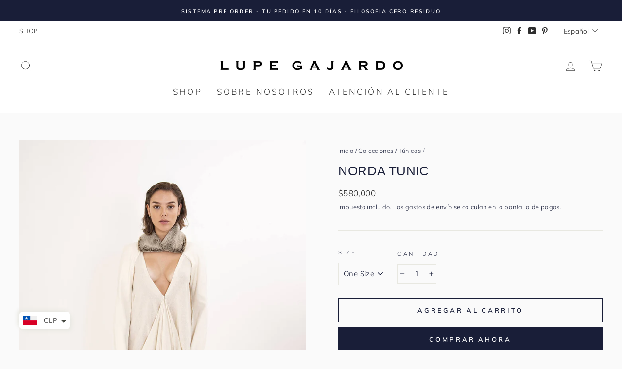

--- FILE ---
content_type: text/html; charset=utf-8
request_url: https://lupegajardo.com/es/collections/tunics/products/norda
body_size: 37862
content:
<!doctype html>
<html class="no-js" lang="es" dir="ltr">
<head>
  <!-- Google Tag Manager -->
<script>(function(w,d,s,l,i){w[l]=w[l]||[];w[l].push({'gtm.start':
new Date().getTime(),event:'gtm.js'});var f=d.getElementsByTagName(s)[0],
j=d.createElement(s),dl=l!='dataLayer'?'&l='+l:'';j.async=true;j.src=
'https://www.googletagmanager.com/gtm.js?id='+i+dl;f.parentNode.insertBefore(j,f);
})(window,document,'script','dataLayer','GTM-TW3WDXPV');</script>
<!-- End Google Tag Manager -->
 
<script>
window.KiwiSizing = window.KiwiSizing === undefined ? {} : window.KiwiSizing;
KiwiSizing.shop = "gajardo-lupe.myshopify.com";


KiwiSizing.data = {
  collections: "267848384691,267848646835,268450070707,267598594227,267980374195,269381468339,268450431155,267845501107,267851497651,267847073971,267845370035,267980505267",
  tags: "2020.1,Cotton,Day Wear,Genderless,Night Wear,Tunics,Unique Pieces,Upcycled,Wearable Art Pieces,Womenswear",
  product: "6721006665907",
  vendor: "Lupe Gajardo",
  type: "Tunics",
  title: "Norda Tunic",
  images: ["\/\/lupegajardo.com\/cdn\/shop\/products\/Nordabaja2020.1_CR14846.jpg?v=1622989768","\/\/lupegajardo.com\/cdn\/shop\/products\/Nordabaja2020.1_CR14842.jpg?v=1622989768","\/\/lupegajardo.com\/cdn\/shop\/products\/Nordabaja2020.1_CR14825.jpg?v=1622989768","\/\/lupegajardo.com\/cdn\/shop\/products\/Nordabaja2020.1_CR14849.jpg?v=1622989768","\/\/lupegajardo.com\/cdn\/shop\/products\/Nordabaja2020.1_CR14847.jpg?v=1622989768","\/\/lupegajardo.com\/cdn\/shop\/products\/Nordabaja2020.1_CR14832.jpg?v=1622989768","\/\/lupegajardo.com\/cdn\/shop\/products\/Nordabaja2020.1_CR14836.jpg?v=1622989768"],
  options: [{"name":"Size","position":1,"values":["One Size"]}],
  variants: [{"id":39949840744627,"title":"One Size","option1":"One Size","option2":null,"option3":null,"sku":"20.1-37-NORD-TUN-WHITE-O.S-L","requires_shipping":true,"taxable":true,"featured_image":null,"available":true,"name":"Norda Tunic - One Size","public_title":"One Size","options":["One Size"],"price":58000000,"weight":0,"compare_at_price":null,"inventory_management":"shopify","barcode":"","requires_selling_plan":false,"selling_plan_allocations":[]}],
};

</script>
<!--Content in content_for_header -->
<!--LayoutHub-Embed--><link rel="stylesheet" href="https://fonts.googleapis.com/css?family=Mulish:100,200,300,400,500,600,700,800,900" /><link rel="stylesheet" type="text/css" href="[data-uri]" media="all">
<!--/LayoutHub-Embed--><meta charset="utf-8">
  <meta http-equiv="X-UA-Compatible" content="IE=edge,chrome=1">
  <meta name="viewport" content="width=device-width,initial-scale=1">
  <meta name="theme-color" content="#191e38">
  <link rel="canonical" href="https://lupegajardo.com/es/products/norda">
  <link rel="preconnect" href="https://cdn.shopify.com">
  <link rel="preconnect" href="https://fonts.shopifycdn.com">
  <link rel="dns-prefetch" href="https://productreviews.shopifycdn.com">
  <link rel="dns-prefetch" href="https://ajax.googleapis.com">
  <link rel="dns-prefetch" href="https://maps.googleapis.com">
  <link rel="dns-prefetch" href="https://maps.gstatic.com"><link rel="shortcut icon" href="//lupegajardo.com/cdn/shop/files/1_logo_azul_32x32.png?v=1631209079" type="image/png" /><title>Norda Tunic
&ndash; Lupe Gajardo
</title>
<meta name="description" content="Túnica de algodón con cuello de piel sintética y mangas XL. Pieza única Composición: Algodón, piel sintética  Sizing &amp;amp; Fit: Oversized. Puede ser usado en cuerpos desde talla XS a XL ____________________________________ Cotton tunic with faux fur collar and XL sleeves. Unique piece Material Composition: Cotton, faux"><meta property="og:site_name" content="Lupe Gajardo">
  <meta property="og:url" content="https://lupegajardo.com/es/products/norda">
  <meta property="og:title" content="Norda Tunic">
  <meta property="og:type" content="product">
  <meta property="og:description" content="Túnica de algodón con cuello de piel sintética y mangas XL. Pieza única Composición: Algodón, piel sintética  Sizing &amp;amp; Fit: Oversized. Puede ser usado en cuerpos desde talla XS a XL ____________________________________ Cotton tunic with faux fur collar and XL sleeves. Unique piece Material Composition: Cotton, faux"><meta property="og:image" content="http://lupegajardo.com/cdn/shop/products/Nordabaja2020.1_CR14846.jpg?v=1622989768">
    <meta property="og:image:secure_url" content="https://lupegajardo.com/cdn/shop/products/Nordabaja2020.1_CR14846.jpg?v=1622989768">
    <meta property="og:image:width" content="800">
    <meta property="og:image:height" content="1200"><meta name="twitter:site" content="@">
  <meta name="twitter:card" content="summary_large_image">
  <meta name="twitter:title" content="Norda Tunic">
  <meta name="twitter:description" content="Túnica de algodón con cuello de piel sintética y mangas XL. Pieza única Composición: Algodón, piel sintética  Sizing &amp;amp; Fit: Oversized. Puede ser usado en cuerpos desde talla XS a XL ____________________________________ Cotton tunic with faux fur collar and XL sleeves. Unique piece Material Composition: Cotton, faux">
<style data-shopify>
  @font-face {
  font-family: Muli;
  font-weight: 300;
  font-style: normal;
  font-display: swap;
  src: url("//lupegajardo.com/cdn/fonts/muli/muli_n3.eb26389ceb64d8e291e0e54b7062f20e7b222f9d.woff2") format("woff2"),
       url("//lupegajardo.com/cdn/fonts/muli/muli_n3.6d84e73a633f80b55aef7c219f353299136e4671.woff") format("woff");
}


  @font-face {
  font-family: Muli;
  font-weight: 600;
  font-style: normal;
  font-display: swap;
  src: url("//lupegajardo.com/cdn/fonts/muli/muli_n6.cc1d2d4222c93c9ee9f6de4489226d2e1332d85b.woff2") format("woff2"),
       url("//lupegajardo.com/cdn/fonts/muli/muli_n6.2bb79714f197c09d3f5905925734a3f1166d5d27.woff") format("woff");
}

  @font-face {
  font-family: Muli;
  font-weight: 300;
  font-style: italic;
  font-display: swap;
  src: url("//lupegajardo.com/cdn/fonts/muli/muli_i3.aadc4fcabd129e8b392abc50e94e055c0e2e9395.woff2") format("woff2"),
       url("//lupegajardo.com/cdn/fonts/muli/muli_i3.aab169de584c3dbe09af35d489f61eaf5bd2c52a.woff") format("woff");
}

  @font-face {
  font-family: Muli;
  font-weight: 600;
  font-style: italic;
  font-display: swap;
  src: url("//lupegajardo.com/cdn/fonts/muli/muli_i6.8f2d01d188d44c7a6149f7e8d2688f96baea5098.woff2") format("woff2"),
       url("//lupegajardo.com/cdn/fonts/muli/muli_i6.be105ddc6534276d93778a9b02f60679ab15f9e1.woff") format("woff");
}

</style><link href="//lupegajardo.com/cdn/shop/t/10/assets/theme.css?v=109986075964702251261725224000" rel="stylesheet" type="text/css" media="all" />
<style data-shopify>:root {
    --typeHeaderPrimary: "system_ui";
    --typeHeaderFallback: -apple-system, 'Segoe UI', Roboto, 'Helvetica Neue', 'Noto Sans', 'Liberation Sans', Arial, sans-serif, 'Apple Color Emoji', 'Segoe UI Emoji', 'Segoe UI Symbol', 'Noto Color Emoji';
    --typeHeaderSize: 30px;
    --typeHeaderWeight: 400;
    --typeHeaderLineHeight: 1.6;
    --typeHeaderSpacing: 0.025em;

    --typeBasePrimary:Muli;
    --typeBaseFallback:sans-serif;
    --typeBaseSize: 15px;
    --typeBaseWeight: 300;
    --typeBaseSpacing: 0.025em;
    --typeBaseLineHeight: 1.9;

    --typeCollectionTitle: 26px;

    --iconWeight: 2px;
    --iconLinecaps: round;

    
      --buttonRadius: 0px;
    

    --colorGridOverlayOpacity: 0.16;
  }

  .placeholder-content {
    background-image: linear-gradient(100deg, #ffffff 40%, #f7f7f7 63%, #ffffff 79%);
  }</style><script>
    document.documentElement.className = document.documentElement.className.replace('no-js', 'js');

    window.theme = window.theme || {};
    theme.routes = {
      home: "/es",
      cart: "/es/cart.js",
      cartPage: "/es/cart",
      cartAdd: "/es/cart/add.js",
      cartChange: "/es/cart/change.js"
    };
    theme.strings = {
      soldOut: "Agotado",
      unavailable: "No disponible",
      stockLabel: "[count] en stock",
      willNotShipUntil: "Será enviado después [date]",
      willBeInStockAfter: "Estará disponible después [date]",
      waitingForStock: "Inventario en el camino",
      savePrice: "Guardar [saved_amount]",
      cartEmpty: "Su carrito actualmente está vacío.",
      cartTermsConfirmation: "Debe aceptar los términos y condiciones de venta para pagar",
      searchCollections: "Colecciones:",
      searchPages: "Páginas:",
      searchArticles: "Artículos:"
    };
    theme.settings = {
      dynamicVariantsEnable: true,
      dynamicVariantType: "dropdown",
      cartType: "drawer",
      isCustomerTemplate: false,
      moneyFormat: "\u003cspan class=money\u003e${{amount}}\u003c\/span\u003e",
      saveType: "dollar",
      recentlyViewedEnabled: false,
      productImageSize: "natural",
      productImageCover: false,
      predictiveSearch: true,
      predictiveSearchType: "product,article,page,collection",
      inventoryThreshold: 2,
      quickView: true,
      themeName: 'Impulse',
      themeVersion: "4.1.3"
    };
  </script>

  <script>window.performance && window.performance.mark && window.performance.mark('shopify.content_for_header.start');</script><meta name="facebook-domain-verification" content="hph5v027rtyf5l5ikz6pommycrij7n">
<meta name="facebook-domain-verification" content="v32ilwlqgaaupxv8ml3a4ny2slfcm6">
<meta name="google-site-verification" content="TvY8BYBC-TDQPcotyUuHlrmAjZz8fDlot1AwomlXYOY">
<meta id="shopify-digital-wallet" name="shopify-digital-wallet" content="/56815419571/digital_wallets/dialog">
<meta name="shopify-checkout-api-token" content="2a0905c914c7a84670f385147abd410f">
<meta id="in-context-paypal-metadata" data-shop-id="56815419571" data-venmo-supported="false" data-environment="production" data-locale="es_ES" data-paypal-v4="true" data-currency="CLP">
<link rel="alternate" hreflang="x-default" href="https://lupegajardo.com/products/norda">
<link rel="alternate" hreflang="en" href="https://lupegajardo.com/products/norda">
<link rel="alternate" hreflang="es" href="https://lupegajardo.com/es/products/norda">
<link rel="alternate" type="application/json+oembed" href="https://lupegajardo.com/es/products/norda.oembed">
<script async="async" src="/checkouts/internal/preloads.js?locale=es-CL"></script>
<script id="shopify-features" type="application/json">{"accessToken":"2a0905c914c7a84670f385147abd410f","betas":["rich-media-storefront-analytics"],"domain":"lupegajardo.com","predictiveSearch":true,"shopId":56815419571,"locale":"es"}</script>
<script>var Shopify = Shopify || {};
Shopify.shop = "gajardo-lupe.myshopify.com";
Shopify.locale = "es";
Shopify.currency = {"active":"CLP","rate":"1.0"};
Shopify.country = "CL";
Shopify.theme = {"name":"Impulse","id":127886819507,"schema_name":"Impulse","schema_version":"4.1.3","theme_store_id":857,"role":"main"};
Shopify.theme.handle = "null";
Shopify.theme.style = {"id":null,"handle":null};
Shopify.cdnHost = "lupegajardo.com/cdn";
Shopify.routes = Shopify.routes || {};
Shopify.routes.root = "/es/";</script>
<script type="module">!function(o){(o.Shopify=o.Shopify||{}).modules=!0}(window);</script>
<script>!function(o){function n(){var o=[];function n(){o.push(Array.prototype.slice.apply(arguments))}return n.q=o,n}var t=o.Shopify=o.Shopify||{};t.loadFeatures=n(),t.autoloadFeatures=n()}(window);</script>
<script id="shop-js-analytics" type="application/json">{"pageType":"product"}</script>
<script defer="defer" async type="module" src="//lupegajardo.com/cdn/shopifycloud/shop-js/modules/v2/client.init-shop-cart-sync_2Gr3Q33f.es.esm.js"></script>
<script defer="defer" async type="module" src="//lupegajardo.com/cdn/shopifycloud/shop-js/modules/v2/chunk.common_noJfOIa7.esm.js"></script>
<script defer="defer" async type="module" src="//lupegajardo.com/cdn/shopifycloud/shop-js/modules/v2/chunk.modal_Deo2FJQo.esm.js"></script>
<script type="module">
  await import("//lupegajardo.com/cdn/shopifycloud/shop-js/modules/v2/client.init-shop-cart-sync_2Gr3Q33f.es.esm.js");
await import("//lupegajardo.com/cdn/shopifycloud/shop-js/modules/v2/chunk.common_noJfOIa7.esm.js");
await import("//lupegajardo.com/cdn/shopifycloud/shop-js/modules/v2/chunk.modal_Deo2FJQo.esm.js");

  window.Shopify.SignInWithShop?.initShopCartSync?.({"fedCMEnabled":true,"windoidEnabled":true});

</script>
<script>(function() {
  var isLoaded = false;
  function asyncLoad() {
    if (isLoaded) return;
    isLoaded = true;
    var urls = ["https:\/\/cdn.shopify.com\/s\/files\/1\/0449\/2568\/1820\/t\/4\/assets\/booster_currency.js?v=1624978055\u0026shop=gajardo-lupe.myshopify.com"];
    for (var i = 0; i < urls.length; i++) {
      var s = document.createElement('script');
      s.type = 'text/javascript';
      s.async = true;
      s.src = urls[i];
      var x = document.getElementsByTagName('script')[0];
      x.parentNode.insertBefore(s, x);
    }
  };
  if(window.attachEvent) {
    window.attachEvent('onload', asyncLoad);
  } else {
    window.addEventListener('load', asyncLoad, false);
  }
})();</script>
<script id="__st">var __st={"a":56815419571,"offset":-10800,"reqid":"d8373e31-bf08-4378-b6ee-f111a5515cd6-1769224299","pageurl":"lupegajardo.com\/es\/collections\/tunics\/products\/norda","u":"10b1beba7858","p":"product","rtyp":"product","rid":6721006665907};</script>
<script>window.ShopifyPaypalV4VisibilityTracking = true;</script>
<script id="captcha-bootstrap">!function(){'use strict';const t='contact',e='account',n='new_comment',o=[[t,t],['blogs',n],['comments',n],[t,'customer']],c=[[e,'customer_login'],[e,'guest_login'],[e,'recover_customer_password'],[e,'create_customer']],r=t=>t.map((([t,e])=>`form[action*='/${t}']:not([data-nocaptcha='true']) input[name='form_type'][value='${e}']`)).join(','),a=t=>()=>t?[...document.querySelectorAll(t)].map((t=>t.form)):[];function s(){const t=[...o],e=r(t);return a(e)}const i='password',u='form_key',d=['recaptcha-v3-token','g-recaptcha-response','h-captcha-response',i],f=()=>{try{return window.sessionStorage}catch{return}},m='__shopify_v',_=t=>t.elements[u];function p(t,e,n=!1){try{const o=window.sessionStorage,c=JSON.parse(o.getItem(e)),{data:r}=function(t){const{data:e,action:n}=t;return t[m]||n?{data:e,action:n}:{data:t,action:n}}(c);for(const[e,n]of Object.entries(r))t.elements[e]&&(t.elements[e].value=n);n&&o.removeItem(e)}catch(o){console.error('form repopulation failed',{error:o})}}const l='form_type',E='cptcha';function T(t){t.dataset[E]=!0}const w=window,h=w.document,L='Shopify',v='ce_forms',y='captcha';let A=!1;((t,e)=>{const n=(g='f06e6c50-85a8-45c8-87d0-21a2b65856fe',I='https://cdn.shopify.com/shopifycloud/storefront-forms-hcaptcha/ce_storefront_forms_captcha_hcaptcha.v1.5.2.iife.js',D={infoText:'Protegido por hCaptcha',privacyText:'Privacidad',termsText:'Términos'},(t,e,n)=>{const o=w[L][v],c=o.bindForm;if(c)return c(t,g,e,D).then(n);var r;o.q.push([[t,g,e,D],n]),r=I,A||(h.body.append(Object.assign(h.createElement('script'),{id:'captcha-provider',async:!0,src:r})),A=!0)});var g,I,D;w[L]=w[L]||{},w[L][v]=w[L][v]||{},w[L][v].q=[],w[L][y]=w[L][y]||{},w[L][y].protect=function(t,e){n(t,void 0,e),T(t)},Object.freeze(w[L][y]),function(t,e,n,w,h,L){const[v,y,A,g]=function(t,e,n){const i=e?o:[],u=t?c:[],d=[...i,...u],f=r(d),m=r(i),_=r(d.filter((([t,e])=>n.includes(e))));return[a(f),a(m),a(_),s()]}(w,h,L),I=t=>{const e=t.target;return e instanceof HTMLFormElement?e:e&&e.form},D=t=>v().includes(t);t.addEventListener('submit',(t=>{const e=I(t);if(!e)return;const n=D(e)&&!e.dataset.hcaptchaBound&&!e.dataset.recaptchaBound,o=_(e),c=g().includes(e)&&(!o||!o.value);(n||c)&&t.preventDefault(),c&&!n&&(function(t){try{if(!f())return;!function(t){const e=f();if(!e)return;const n=_(t);if(!n)return;const o=n.value;o&&e.removeItem(o)}(t);const e=Array.from(Array(32),(()=>Math.random().toString(36)[2])).join('');!function(t,e){_(t)||t.append(Object.assign(document.createElement('input'),{type:'hidden',name:u})),t.elements[u].value=e}(t,e),function(t,e){const n=f();if(!n)return;const o=[...t.querySelectorAll(`input[type='${i}']`)].map((({name:t})=>t)),c=[...d,...o],r={};for(const[a,s]of new FormData(t).entries())c.includes(a)||(r[a]=s);n.setItem(e,JSON.stringify({[m]:1,action:t.action,data:r}))}(t,e)}catch(e){console.error('failed to persist form',e)}}(e),e.submit())}));const S=(t,e)=>{t&&!t.dataset[E]&&(n(t,e.some((e=>e===t))),T(t))};for(const o of['focusin','change'])t.addEventListener(o,(t=>{const e=I(t);D(e)&&S(e,y())}));const B=e.get('form_key'),M=e.get(l),P=B&&M;t.addEventListener('DOMContentLoaded',(()=>{const t=y();if(P)for(const e of t)e.elements[l].value===M&&p(e,B);[...new Set([...A(),...v().filter((t=>'true'===t.dataset.shopifyCaptcha))])].forEach((e=>S(e,t)))}))}(h,new URLSearchParams(w.location.search),n,t,e,['guest_login'])})(!0,!0)}();</script>
<script integrity="sha256-4kQ18oKyAcykRKYeNunJcIwy7WH5gtpwJnB7kiuLZ1E=" data-source-attribution="shopify.loadfeatures" defer="defer" src="//lupegajardo.com/cdn/shopifycloud/storefront/assets/storefront/load_feature-a0a9edcb.js" crossorigin="anonymous"></script>
<script data-source-attribution="shopify.dynamic_checkout.dynamic.init">var Shopify=Shopify||{};Shopify.PaymentButton=Shopify.PaymentButton||{isStorefrontPortableWallets:!0,init:function(){window.Shopify.PaymentButton.init=function(){};var t=document.createElement("script");t.src="https://lupegajardo.com/cdn/shopifycloud/portable-wallets/latest/portable-wallets.es.js",t.type="module",document.head.appendChild(t)}};
</script>
<script data-source-attribution="shopify.dynamic_checkout.buyer_consent">
  function portableWalletsHideBuyerConsent(e){var t=document.getElementById("shopify-buyer-consent"),n=document.getElementById("shopify-subscription-policy-button");t&&n&&(t.classList.add("hidden"),t.setAttribute("aria-hidden","true"),n.removeEventListener("click",e))}function portableWalletsShowBuyerConsent(e){var t=document.getElementById("shopify-buyer-consent"),n=document.getElementById("shopify-subscription-policy-button");t&&n&&(t.classList.remove("hidden"),t.removeAttribute("aria-hidden"),n.addEventListener("click",e))}window.Shopify?.PaymentButton&&(window.Shopify.PaymentButton.hideBuyerConsent=portableWalletsHideBuyerConsent,window.Shopify.PaymentButton.showBuyerConsent=portableWalletsShowBuyerConsent);
</script>
<script>
  function portableWalletsCleanup(e){e&&e.src&&console.error("Failed to load portable wallets script "+e.src);var t=document.querySelectorAll("shopify-accelerated-checkout .shopify-payment-button__skeleton, shopify-accelerated-checkout-cart .wallet-cart-button__skeleton"),e=document.getElementById("shopify-buyer-consent");for(let e=0;e<t.length;e++)t[e].remove();e&&e.remove()}function portableWalletsNotLoadedAsModule(e){e instanceof ErrorEvent&&"string"==typeof e.message&&e.message.includes("import.meta")&&"string"==typeof e.filename&&e.filename.includes("portable-wallets")&&(window.removeEventListener("error",portableWalletsNotLoadedAsModule),window.Shopify.PaymentButton.failedToLoad=e,"loading"===document.readyState?document.addEventListener("DOMContentLoaded",window.Shopify.PaymentButton.init):window.Shopify.PaymentButton.init())}window.addEventListener("error",portableWalletsNotLoadedAsModule);
</script>

<script type="module" src="https://lupegajardo.com/cdn/shopifycloud/portable-wallets/latest/portable-wallets.es.js" onError="portableWalletsCleanup(this)" crossorigin="anonymous"></script>
<script nomodule>
  document.addEventListener("DOMContentLoaded", portableWalletsCleanup);
</script>

<link id="shopify-accelerated-checkout-styles" rel="stylesheet" media="screen" href="https://lupegajardo.com/cdn/shopifycloud/portable-wallets/latest/accelerated-checkout-backwards-compat.css" crossorigin="anonymous">
<style id="shopify-accelerated-checkout-cart">
        #shopify-buyer-consent {
  margin-top: 1em;
  display: inline-block;
  width: 100%;
}

#shopify-buyer-consent.hidden {
  display: none;
}

#shopify-subscription-policy-button {
  background: none;
  border: none;
  padding: 0;
  text-decoration: underline;
  font-size: inherit;
  cursor: pointer;
}

#shopify-subscription-policy-button::before {
  box-shadow: none;
}

      </style>

<script>window.performance && window.performance.mark && window.performance.mark('shopify.content_for_header.end');</script>

  <script src="//lupegajardo.com/cdn/shop/t/10/assets/vendor-scripts-v9.js" defer="defer"></script><script src="//lupegajardo.com/cdn/shop/t/10/assets/theme.min.js?v=39339811917495584771634235657" defer="defer"></script><!-- BEGIN app block: shopify://apps/ecomposer-builder/blocks/app-embed/a0fc26e1-7741-4773-8b27-39389b4fb4a0 --><!-- DNS Prefetch & Preconnect -->
<link rel="preconnect" href="https://cdn.ecomposer.app" crossorigin>
<link rel="dns-prefetch" href="https://cdn.ecomposer.app">

<link rel="prefetch" href="https://cdn.ecomposer.app/vendors/css/ecom-swiper@11.css" as="style">
<link rel="prefetch" href="https://cdn.ecomposer.app/vendors/js/ecom-swiper@11.0.5.js" as="script">
<link rel="prefetch" href="https://cdn.ecomposer.app/vendors/js/ecom_modal.js" as="script">

<!-- Global CSS --><!-- Custom CSS & JS --><!-- Open Graph Meta Tags for Pages --><!-- Critical Inline Styles -->
<style class="ecom-theme-helper">.ecom-animation{opacity:0}.ecom-animation.animate,.ecom-animation.ecom-animated{opacity:1}.ecom-cart-popup{display:grid;position:fixed;inset:0;z-index:9999999;align-content:center;padding:5px;justify-content:center;align-items:center;justify-items:center}.ecom-cart-popup::before{content:' ';position:absolute;background:#e5e5e5b3;inset:0}.ecom-ajax-loading{cursor:not-allowed;pointer-events:none;opacity:.6}#ecom-toast{visibility:hidden;max-width:50px;height:60px;margin:auto;background-color:#333;color:#fff;text-align:center;border-radius:2px;position:fixed;z-index:1;left:0;right:0;bottom:30px;font-size:17px;display:grid;grid-template-columns:50px auto;align-items:center;justify-content:start;align-content:center;justify-items:start}#ecom-toast.ecom-toast-show{visibility:visible;animation:ecomFadein .5s,ecomExpand .5s .5s,ecomStay 3s 1s,ecomShrink .5s 4s,ecomFadeout .5s 4.5s}#ecom-toast #ecom-toast-icon{width:50px;height:100%;box-sizing:border-box;background-color:#111;color:#fff;padding:5px}#ecom-toast .ecom-toast-icon-svg{width:100%;height:100%;position:relative;vertical-align:middle;margin:auto;text-align:center}#ecom-toast #ecom-toast-desc{color:#fff;padding:16px;overflow:hidden;white-space:nowrap}@media(max-width:768px){#ecom-toast #ecom-toast-desc{white-space:normal;min-width:250px}#ecom-toast{height:auto;min-height:60px}}.ecom__column-full-height{height:100%}@keyframes ecomFadein{from{bottom:0;opacity:0}to{bottom:30px;opacity:1}}@keyframes ecomExpand{from{min-width:50px}to{min-width:var(--ecom-max-width)}}@keyframes ecomStay{from{min-width:var(--ecom-max-width)}to{min-width:var(--ecom-max-width)}}@keyframes ecomShrink{from{min-width:var(--ecom-max-width)}to{min-width:50px}}@keyframes ecomFadeout{from{bottom:30px;opacity:1}to{bottom:60px;opacity:0}}</style>


<!-- EComposer Config Script -->
<script id="ecom-theme-helpers" async>
window.EComposer=window.EComposer||{};(function(){if(!this.configs)this.configs={};this.configs.ajax_cart={enable:false};this.customer=false;this.proxy_path='/apps/ecomposer-visual-page-builder';
this.popupScriptUrl='https://cdn.shopify.com/extensions/019b200c-ceec-7ac9-af95-28c32fd62de8/ecomposer-94/assets/ecom_popup.js';
this.routes={domain:'https://lupegajardo.com',root_url:'/es',collections_url:'/es/collections',all_products_collection_url:'/es/collections/all',cart_url:'/es/cart',cart_add_url:'/es/cart/add',cart_change_url:'/es/cart/change',cart_clear_url:'/es/cart/clear',cart_update_url:'/es/cart/update',product_recommendations_url:'/es/recommendations/products'};
this.queryParams={};
if(window.location.search.length){new URLSearchParams(window.location.search).forEach((value,key)=>{this.queryParams[key]=value})}
this.money_format="\u003cspan class=money\u003e${{amount}}\u003c\/span\u003e";
this.money_with_currency_format="\u003cspan class=money\u003e${{amount}} CLP\u003c\/span\u003e";
this.currencyCodeEnabled=null;this.abTestingData = [];this.formatMoney=function(t,e){const r=this.currencyCodeEnabled?this.money_with_currency_format:this.money_format;function a(t,e){return void 0===t?e:t}function o(t,e,r,o){if(e=a(e,2),r=a(r,","),o=a(o,"."),isNaN(t)||null==t)return 0;var n=(t=(t/100).toFixed(e)).split(".");return n[0].replace(/(\d)(?=(\d\d\d)+(?!\d))/g,"$1"+r)+(n[1]?o+n[1]:"")}"string"==typeof t&&(t=t.replace(".",""));var n="",i=/\{\{\s*(\w+)\s*\}\}/,s=e||r;switch(s.match(i)[1]){case"amount":n=o(t,2);break;case"amount_no_decimals":n=o(t,0);break;case"amount_with_comma_separator":n=o(t,2,".",",");break;case"amount_with_space_separator":n=o(t,2," ",",");break;case"amount_with_period_and_space_separator":n=o(t,2," ",".");break;case"amount_no_decimals_with_comma_separator":n=o(t,0,".",",");break;case"amount_no_decimals_with_space_separator":n=o(t,0," ");break;case"amount_with_apostrophe_separator":n=o(t,2,"'",".")}return s.replace(i,n)};
this.resizeImage=function(t,e){try{if(!e||"original"==e||"full"==e||"master"==e)return t;if(-1!==t.indexOf("cdn.shopify.com")||-1!==t.indexOf("/cdn/shop/")){var r=t.match(/\.(jpg|jpeg|gif|png|bmp|bitmap|tiff|tif|webp)((\#[0-9a-z\-]+)?(\?v=.*)?)?$/gim);if(null==r)return null;var a=t.split(r[0]),o=r[0];return a[0]+"_"+e+o}}catch(r){return t}return t};
this.getProduct=function(t){if(!t)return!1;let e=("/"===this.routes.root_url?"":this.routes.root_url)+"/products/"+t+".js?shop="+Shopify.shop;return window.ECOM_LIVE&&(e="/shop/builder/ajax/ecom-proxy/products/"+t+"?shop="+Shopify.shop),window.fetch(e,{headers:{"Content-Type":"application/json"}}).then(t=>t.ok?t.json():false)};
const u=new URLSearchParams(window.location.search);if(u.has("ecom-redirect")){const r=u.get("ecom-redirect");if(r){let d;try{d=decodeURIComponent(r)}catch{return}d=d.trim().replace(/[\r\n\t]/g,"");if(d.length>2e3)return;const p=["javascript:","data:","vbscript:","file:","ftp:","mailto:","tel:","sms:","chrome:","chrome-extension:","moz-extension:","ms-browser-extension:"],l=d.toLowerCase();for(const o of p)if(l.includes(o))return;const x=[/<script/i,/<\/script/i,/javascript:/i,/vbscript:/i,/onload=/i,/onerror=/i,/onclick=/i,/onmouseover=/i,/onfocus=/i,/onblur=/i,/onsubmit=/i,/onchange=/i,/alert\s*\(/i,/confirm\s*\(/i,/prompt\s*\(/i,/document\./i,/window\./i,/eval\s*\(/i];for(const t of x)if(t.test(d))return;if(d.startsWith("/")&&!d.startsWith("//")){if(!/^[a-zA-Z0-9\-._~:/?#[\]@!$&'()*+,;=%]+$/.test(d))return;if(d.includes("../")||d.includes("./"))return;window.location.href=d;return}if(!d.includes("://")&&!d.startsWith("//")){if(!/^[a-zA-Z0-9\-._~:/?#[\]@!$&'()*+,;=%]+$/.test(d))return;if(d.includes("../")||d.includes("./"))return;window.location.href="/"+d;return}let n;try{n=new URL(d)}catch{return}if(!["http:","https:"].includes(n.protocol))return;if(n.port&&(parseInt(n.port)<1||parseInt(n.port)>65535))return;const a=[window.location.hostname];if(a.includes(n.hostname)&&(n.href===d||n.toString()===d))window.location.href=d}}
}).bind(window.EComposer)();
if(window.Shopify&&window.Shopify.designMode&&window.top&&window.top.opener){window.addEventListener("load",function(){window.top.opener.postMessage({action:"ecomposer:loaded"},"*")})}
</script>

<!-- Quickview Script -->
<script id="ecom-theme-quickview" async>
window.EComposer=window.EComposer||{};(function(){this.initQuickview=function(){var enable_qv=false;const qv_wrapper_script=document.querySelector('#ecom-quickview-template-html');if(!qv_wrapper_script)return;const ecom_quickview=document.createElement('div');ecom_quickview.classList.add('ecom-quickview');ecom_quickview.innerHTML=qv_wrapper_script.innerHTML;document.body.prepend(ecom_quickview);const qv_wrapper=ecom_quickview.querySelector('.ecom-quickview__wrapper');const ecomQuickview=function(e){let t=qv_wrapper.querySelector(".ecom-quickview__content-data");if(t){let i=document.createRange().createContextualFragment(e);t.innerHTML="",t.append(i),qv_wrapper.classList.add("ecom-open");let c=new CustomEvent("ecom:quickview:init",{detail:{wrapper:qv_wrapper}});document.dispatchEvent(c),setTimeout(function(){qv_wrapper.classList.add("ecom-display")},500),closeQuickview(t)}},closeQuickview=function(e){let t=qv_wrapper.querySelector(".ecom-quickview__close-btn"),i=qv_wrapper.querySelector(".ecom-quickview__content");function c(t){let o=t.target;do{if(o==i||o&&o.classList&&o.classList.contains("ecom-modal"))return;o=o.parentNode}while(o);o!=i&&(qv_wrapper.classList.add("ecom-remove"),qv_wrapper.classList.remove("ecom-open","ecom-display","ecom-remove"),setTimeout(function(){e.innerHTML=""},300),document.removeEventListener("click",c),document.removeEventListener("keydown",n))}function n(t){(t.isComposing||27===t.keyCode)&&(qv_wrapper.classList.add("ecom-remove"),qv_wrapper.classList.remove("ecom-open","ecom-display","ecom-remove"),setTimeout(function(){e.innerHTML=""},300),document.removeEventListener("keydown",n),document.removeEventListener("click",c))}t&&t.addEventListener("click",function(t){t.preventDefault(),document.removeEventListener("click",c),document.removeEventListener("keydown",n),qv_wrapper.classList.add("ecom-remove"),qv_wrapper.classList.remove("ecom-open","ecom-display","ecom-remove"),setTimeout(function(){e.innerHTML=""},300)}),document.addEventListener("click",c),document.addEventListener("keydown",n)};function quickViewHandler(e){e&&e.preventDefault();let t=this;t.classList&&t.classList.add("ecom-loading");let i=t.classList?t.getAttribute("href"):window.location.pathname;if(i){if(window.location.search.includes("ecom_template_id")){let c=new URLSearchParams(location.search);i=window.location.pathname+"?section_id="+c.get("ecom_template_id")}else i+=(i.includes("?")?"&":"?")+"section_id=ecom-default-template-quickview";fetch(i).then(function(e){return 200==e.status?e.text():window.document.querySelector("#admin-bar-iframe")?(404==e.status?alert("Please create Ecomposer quickview template first!"):alert("Have some problem with quickview!"),t.classList&&t.classList.remove("ecom-loading"),!1):void window.open(new URL(i).pathname,"_blank")}).then(function(e){e&&(ecomQuickview(e),setTimeout(function(){t.classList&&t.classList.remove("ecom-loading")},300))}).catch(function(e){})}}
if(window.location.search.includes('ecom_template_id')){setTimeout(quickViewHandler,1000)}
if(enable_qv){const qv_buttons=document.querySelectorAll('.ecom-product-quickview');if(qv_buttons.length>0){qv_buttons.forEach(function(button,index){button.addEventListener('click',quickViewHandler)})}}
}}).bind(window.EComposer)();
</script>

<!-- Quickview Template -->
<script type="text/template" id="ecom-quickview-template-html">
<div class="ecom-quickview__wrapper ecom-dn"><div class="ecom-quickview__container"><div class="ecom-quickview__content"><div class="ecom-quickview__content-inner"><div class="ecom-quickview__content-data"></div></div><span class="ecom-quickview__close-btn"><svg version="1.1" xmlns="http://www.w3.org/2000/svg" width="32" height="32" viewBox="0 0 32 32"><path d="M10.722 9.969l-0.754 0.754 5.278 5.278-5.253 5.253 0.754 0.754 5.253-5.253 5.253 5.253 0.754-0.754-5.253-5.253 5.278-5.278-0.754-0.754-5.278 5.278z" fill="#000000"></path></svg></span></div></div></div>
</script>

<!-- Quickview Styles -->
<style class="ecom-theme-quickview">.ecom-quickview .ecom-animation{opacity:1}.ecom-quickview__wrapper{opacity:0;display:none;pointer-events:none}.ecom-quickview__wrapper.ecom-open{position:fixed;top:0;left:0;right:0;bottom:0;display:block;pointer-events:auto;z-index:100000;outline:0!important;-webkit-backface-visibility:hidden;opacity:1;transition:all .1s}.ecom-quickview__container{text-align:center;position:absolute;width:100%;height:100%;left:0;top:0;padding:0 8px;box-sizing:border-box;opacity:0;background-color:rgba(0,0,0,.8);transition:opacity .1s}.ecom-quickview__container:before{content:"";display:inline-block;height:100%;vertical-align:middle}.ecom-quickview__wrapper.ecom-display .ecom-quickview__content{visibility:visible;opacity:1;transform:none}.ecom-quickview__content{position:relative;display:inline-block;opacity:0;visibility:hidden;transition:transform .1s,opacity .1s;transform:translateX(-100px)}.ecom-quickview__content-inner{position:relative;display:inline-block;vertical-align:middle;margin:0 auto;text-align:left;z-index:999;overflow-y:auto;max-height:80vh}.ecom-quickview__content-data>.shopify-section{margin:0 auto;max-width:980px;overflow:hidden;position:relative;background-color:#fff;opacity:0}.ecom-quickview__wrapper.ecom-display .ecom-quickview__content-data>.shopify-section{opacity:1;transform:none}.ecom-quickview__wrapper.ecom-display .ecom-quickview__container{opacity:1}.ecom-quickview__wrapper.ecom-remove #shopify-section-ecom-default-template-quickview{opacity:0;transform:translateX(100px)}.ecom-quickview__close-btn{position:fixed!important;top:0;right:0;transform:none;background-color:transparent;color:#000;opacity:0;width:40px;height:40px;transition:.25s;z-index:9999;stroke:#fff}.ecom-quickview__wrapper.ecom-display .ecom-quickview__close-btn{opacity:1}.ecom-quickview__close-btn:hover{cursor:pointer}@media screen and (max-width:1024px){.ecom-quickview__content{position:absolute;inset:0;margin:50px 15px;display:flex}.ecom-quickview__close-btn{right:0}}.ecom-toast-icon-info{display:none}.ecom-toast-error .ecom-toast-icon-info{display:inline!important}.ecom-toast-error .ecom-toast-icon-success{display:none!important}.ecom-toast-icon-success{fill:#fff;width:35px}</style>

<!-- Toast Template -->
<script type="text/template" id="ecom-template-html"><!-- BEGIN app snippet: ecom-toast --><div id="ecom-toast"><div id="ecom-toast-icon"><svg xmlns="http://www.w3.org/2000/svg" class="ecom-toast-icon-svg ecom-toast-icon-info" fill="none" viewBox="0 0 24 24" stroke="currentColor"><path stroke-linecap="round" stroke-linejoin="round" stroke-width="2" d="M13 16h-1v-4h-1m1-4h.01M21 12a9 9 0 11-18 0 9 9 0 0118 0z"/></svg>
<svg class="ecom-toast-icon-svg ecom-toast-icon-success" xmlns="http://www.w3.org/2000/svg" viewBox="0 0 512 512"><path d="M256 8C119 8 8 119 8 256s111 248 248 248 248-111 248-248S393 8 256 8zm0 48c110.5 0 200 89.5 200 200 0 110.5-89.5 200-200 200-110.5 0-200-89.5-200-200 0-110.5 89.5-200 200-200m140.2 130.3l-22.5-22.7c-4.7-4.7-12.3-4.7-17-.1L215.3 303.7l-59.8-60.3c-4.7-4.7-12.3-4.7-17-.1l-22.7 22.5c-4.7 4.7-4.7 12.3-.1 17l90.8 91.5c4.7 4.7 12.3 4.7 17 .1l172.6-171.2c4.7-4.7 4.7-12.3 .1-17z"/></svg>
</div><div id="ecom-toast-desc"></div></div><!-- END app snippet --></script><!-- END app block --><script src="https://cdn.shopify.com/extensions/a9a32278-85fd-435d-a2e4-15afbc801656/nova-multi-currency-converter-1/assets/nova-cur-app-embed.js" type="text/javascript" defer="defer"></script>
<link href="https://cdn.shopify.com/extensions/a9a32278-85fd-435d-a2e4-15afbc801656/nova-multi-currency-converter-1/assets/nova-cur.css" rel="stylesheet" type="text/css" media="all">
<script src="https://cdn.shopify.com/extensions/019b200c-ceec-7ac9-af95-28c32fd62de8/ecomposer-94/assets/ecom.js" type="text/javascript" defer="defer"></script>
<link href="https://monorail-edge.shopifysvc.com" rel="dns-prefetch">
<script>(function(){if ("sendBeacon" in navigator && "performance" in window) {try {var session_token_from_headers = performance.getEntriesByType('navigation')[0].serverTiming.find(x => x.name == '_s').description;} catch {var session_token_from_headers = undefined;}var session_cookie_matches = document.cookie.match(/_shopify_s=([^;]*)/);var session_token_from_cookie = session_cookie_matches && session_cookie_matches.length === 2 ? session_cookie_matches[1] : "";var session_token = session_token_from_headers || session_token_from_cookie || "";function handle_abandonment_event(e) {var entries = performance.getEntries().filter(function(entry) {return /monorail-edge.shopifysvc.com/.test(entry.name);});if (!window.abandonment_tracked && entries.length === 0) {window.abandonment_tracked = true;var currentMs = Date.now();var navigation_start = performance.timing.navigationStart;var payload = {shop_id: 56815419571,url: window.location.href,navigation_start,duration: currentMs - navigation_start,session_token,page_type: "product"};window.navigator.sendBeacon("https://monorail-edge.shopifysvc.com/v1/produce", JSON.stringify({schema_id: "online_store_buyer_site_abandonment/1.1",payload: payload,metadata: {event_created_at_ms: currentMs,event_sent_at_ms: currentMs}}));}}window.addEventListener('pagehide', handle_abandonment_event);}}());</script>
<script id="web-pixels-manager-setup">(function e(e,d,r,n,o){if(void 0===o&&(o={}),!Boolean(null===(a=null===(i=window.Shopify)||void 0===i?void 0:i.analytics)||void 0===a?void 0:a.replayQueue)){var i,a;window.Shopify=window.Shopify||{};var t=window.Shopify;t.analytics=t.analytics||{};var s=t.analytics;s.replayQueue=[],s.publish=function(e,d,r){return s.replayQueue.push([e,d,r]),!0};try{self.performance.mark("wpm:start")}catch(e){}var l=function(){var e={modern:/Edge?\/(1{2}[4-9]|1[2-9]\d|[2-9]\d{2}|\d{4,})\.\d+(\.\d+|)|Firefox\/(1{2}[4-9]|1[2-9]\d|[2-9]\d{2}|\d{4,})\.\d+(\.\d+|)|Chrom(ium|e)\/(9{2}|\d{3,})\.\d+(\.\d+|)|(Maci|X1{2}).+ Version\/(15\.\d+|(1[6-9]|[2-9]\d|\d{3,})\.\d+)([,.]\d+|)( \(\w+\)|)( Mobile\/\w+|) Safari\/|Chrome.+OPR\/(9{2}|\d{3,})\.\d+\.\d+|(CPU[ +]OS|iPhone[ +]OS|CPU[ +]iPhone|CPU IPhone OS|CPU iPad OS)[ +]+(15[._]\d+|(1[6-9]|[2-9]\d|\d{3,})[._]\d+)([._]\d+|)|Android:?[ /-](13[3-9]|1[4-9]\d|[2-9]\d{2}|\d{4,})(\.\d+|)(\.\d+|)|Android.+Firefox\/(13[5-9]|1[4-9]\d|[2-9]\d{2}|\d{4,})\.\d+(\.\d+|)|Android.+Chrom(ium|e)\/(13[3-9]|1[4-9]\d|[2-9]\d{2}|\d{4,})\.\d+(\.\d+|)|SamsungBrowser\/([2-9]\d|\d{3,})\.\d+/,legacy:/Edge?\/(1[6-9]|[2-9]\d|\d{3,})\.\d+(\.\d+|)|Firefox\/(5[4-9]|[6-9]\d|\d{3,})\.\d+(\.\d+|)|Chrom(ium|e)\/(5[1-9]|[6-9]\d|\d{3,})\.\d+(\.\d+|)([\d.]+$|.*Safari\/(?![\d.]+ Edge\/[\d.]+$))|(Maci|X1{2}).+ Version\/(10\.\d+|(1[1-9]|[2-9]\d|\d{3,})\.\d+)([,.]\d+|)( \(\w+\)|)( Mobile\/\w+|) Safari\/|Chrome.+OPR\/(3[89]|[4-9]\d|\d{3,})\.\d+\.\d+|(CPU[ +]OS|iPhone[ +]OS|CPU[ +]iPhone|CPU IPhone OS|CPU iPad OS)[ +]+(10[._]\d+|(1[1-9]|[2-9]\d|\d{3,})[._]\d+)([._]\d+|)|Android:?[ /-](13[3-9]|1[4-9]\d|[2-9]\d{2}|\d{4,})(\.\d+|)(\.\d+|)|Mobile Safari.+OPR\/([89]\d|\d{3,})\.\d+\.\d+|Android.+Firefox\/(13[5-9]|1[4-9]\d|[2-9]\d{2}|\d{4,})\.\d+(\.\d+|)|Android.+Chrom(ium|e)\/(13[3-9]|1[4-9]\d|[2-9]\d{2}|\d{4,})\.\d+(\.\d+|)|Android.+(UC? ?Browser|UCWEB|U3)[ /]?(15\.([5-9]|\d{2,})|(1[6-9]|[2-9]\d|\d{3,})\.\d+)\.\d+|SamsungBrowser\/(5\.\d+|([6-9]|\d{2,})\.\d+)|Android.+MQ{2}Browser\/(14(\.(9|\d{2,})|)|(1[5-9]|[2-9]\d|\d{3,})(\.\d+|))(\.\d+|)|K[Aa][Ii]OS\/(3\.\d+|([4-9]|\d{2,})\.\d+)(\.\d+|)/},d=e.modern,r=e.legacy,n=navigator.userAgent;return n.match(d)?"modern":n.match(r)?"legacy":"unknown"}(),u="modern"===l?"modern":"legacy",c=(null!=n?n:{modern:"",legacy:""})[u],f=function(e){return[e.baseUrl,"/wpm","/b",e.hashVersion,"modern"===e.buildTarget?"m":"l",".js"].join("")}({baseUrl:d,hashVersion:r,buildTarget:u}),m=function(e){var d=e.version,r=e.bundleTarget,n=e.surface,o=e.pageUrl,i=e.monorailEndpoint;return{emit:function(e){var a=e.status,t=e.errorMsg,s=(new Date).getTime(),l=JSON.stringify({metadata:{event_sent_at_ms:s},events:[{schema_id:"web_pixels_manager_load/3.1",payload:{version:d,bundle_target:r,page_url:o,status:a,surface:n,error_msg:t},metadata:{event_created_at_ms:s}}]});if(!i)return console&&console.warn&&console.warn("[Web Pixels Manager] No Monorail endpoint provided, skipping logging."),!1;try{return self.navigator.sendBeacon.bind(self.navigator)(i,l)}catch(e){}var u=new XMLHttpRequest;try{return u.open("POST",i,!0),u.setRequestHeader("Content-Type","text/plain"),u.send(l),!0}catch(e){return console&&console.warn&&console.warn("[Web Pixels Manager] Got an unhandled error while logging to Monorail."),!1}}}}({version:r,bundleTarget:l,surface:e.surface,pageUrl:self.location.href,monorailEndpoint:e.monorailEndpoint});try{o.browserTarget=l,function(e){var d=e.src,r=e.async,n=void 0===r||r,o=e.onload,i=e.onerror,a=e.sri,t=e.scriptDataAttributes,s=void 0===t?{}:t,l=document.createElement("script"),u=document.querySelector("head"),c=document.querySelector("body");if(l.async=n,l.src=d,a&&(l.integrity=a,l.crossOrigin="anonymous"),s)for(var f in s)if(Object.prototype.hasOwnProperty.call(s,f))try{l.dataset[f]=s[f]}catch(e){}if(o&&l.addEventListener("load",o),i&&l.addEventListener("error",i),u)u.appendChild(l);else{if(!c)throw new Error("Did not find a head or body element to append the script");c.appendChild(l)}}({src:f,async:!0,onload:function(){if(!function(){var e,d;return Boolean(null===(d=null===(e=window.Shopify)||void 0===e?void 0:e.analytics)||void 0===d?void 0:d.initialized)}()){var d=window.webPixelsManager.init(e)||void 0;if(d){var r=window.Shopify.analytics;r.replayQueue.forEach((function(e){var r=e[0],n=e[1],o=e[2];d.publishCustomEvent(r,n,o)})),r.replayQueue=[],r.publish=d.publishCustomEvent,r.visitor=d.visitor,r.initialized=!0}}},onerror:function(){return m.emit({status:"failed",errorMsg:"".concat(f," has failed to load")})},sri:function(e){var d=/^sha384-[A-Za-z0-9+/=]+$/;return"string"==typeof e&&d.test(e)}(c)?c:"",scriptDataAttributes:o}),m.emit({status:"loading"})}catch(e){m.emit({status:"failed",errorMsg:(null==e?void 0:e.message)||"Unknown error"})}}})({shopId: 56815419571,storefrontBaseUrl: "https://lupegajardo.com",extensionsBaseUrl: "https://extensions.shopifycdn.com/cdn/shopifycloud/web-pixels-manager",monorailEndpoint: "https://monorail-edge.shopifysvc.com/unstable/produce_batch",surface: "storefront-renderer",enabledBetaFlags: ["2dca8a86"],webPixelsConfigList: [{"id":"506167475","configuration":"{\"config\":\"{\\\"google_tag_ids\\\":[\\\"G-JQDDS991XC\\\",\\\"AW-17500697595\\\"],\\\"target_country\\\":\\\"ZZ\\\",\\\"gtag_events\\\":[{\\\"type\\\":\\\"search\\\",\\\"action_label\\\":[\\\"G-JQDDS991XC\\\",\\\"AW-17500697595\\\/MDFqCOrd1Y8bEPvn_ZhB\\\"]},{\\\"type\\\":\\\"begin_checkout\\\",\\\"action_label\\\":[\\\"G-JQDDS991XC\\\",\\\"AW-17500697595\\\/53c2CMjc1Y8bEPvn_ZhB\\\"]},{\\\"type\\\":\\\"view_item\\\",\\\"action_label\\\":[\\\"G-JQDDS991XC\\\",\\\"AW-17500697595\\\/BJk8CNHc1Y8bEPvn_ZhB\\\"]},{\\\"type\\\":\\\"purchase\\\",\\\"action_label\\\":[\\\"G-JQDDS991XC\\\",\\\"AW-17500697595\\\/OwuqCMXc1Y8bEPvn_ZhB\\\"]},{\\\"type\\\":\\\"page_view\\\",\\\"action_label\\\":[\\\"G-JQDDS991XC\\\",\\\"AW-17500697595\\\/xzgqCM7c1Y8bEPvn_ZhB\\\"]},{\\\"type\\\":\\\"add_payment_info\\\",\\\"action_label\\\":[\\\"G-JQDDS991XC\\\",\\\"AW-17500697595\\\/6LpqCO3d1Y8bEPvn_ZhB\\\"]},{\\\"type\\\":\\\"add_to_cart\\\",\\\"action_label\\\":[\\\"G-JQDDS991XC\\\",\\\"AW-17500697595\\\/SMm5CMvc1Y8bEPvn_ZhB\\\"]}],\\\"enable_monitoring_mode\\\":false}\"}","eventPayloadVersion":"v1","runtimeContext":"OPEN","scriptVersion":"b2a88bafab3e21179ed38636efcd8a93","type":"APP","apiClientId":1780363,"privacyPurposes":[],"dataSharingAdjustments":{"protectedCustomerApprovalScopes":["read_customer_address","read_customer_email","read_customer_name","read_customer_personal_data","read_customer_phone"]}},{"id":"265715891","configuration":"{\"pixel_id\":\"198874592071643\",\"pixel_type\":\"facebook_pixel\",\"metaapp_system_user_token\":\"-\"}","eventPayloadVersion":"v1","runtimeContext":"OPEN","scriptVersion":"ca16bc87fe92b6042fbaa3acc2fbdaa6","type":"APP","apiClientId":2329312,"privacyPurposes":["ANALYTICS","MARKETING","SALE_OF_DATA"],"dataSharingAdjustments":{"protectedCustomerApprovalScopes":["read_customer_address","read_customer_email","read_customer_name","read_customer_personal_data","read_customer_phone"]}},{"id":"106791091","eventPayloadVersion":"v1","runtimeContext":"LAX","scriptVersion":"1","type":"CUSTOM","privacyPurposes":["ANALYTICS"],"name":"Google Analytics tag (migrated)"},{"id":"shopify-app-pixel","configuration":"{}","eventPayloadVersion":"v1","runtimeContext":"STRICT","scriptVersion":"0450","apiClientId":"shopify-pixel","type":"APP","privacyPurposes":["ANALYTICS","MARKETING"]},{"id":"shopify-custom-pixel","eventPayloadVersion":"v1","runtimeContext":"LAX","scriptVersion":"0450","apiClientId":"shopify-pixel","type":"CUSTOM","privacyPurposes":["ANALYTICS","MARKETING"]}],isMerchantRequest: false,initData: {"shop":{"name":"Lupe Gajardo","paymentSettings":{"currencyCode":"CLP"},"myshopifyDomain":"gajardo-lupe.myshopify.com","countryCode":"CL","storefrontUrl":"https:\/\/lupegajardo.com\/es"},"customer":null,"cart":null,"checkout":null,"productVariants":[{"price":{"amount":580000.0,"currencyCode":"CLP"},"product":{"title":"Norda Tunic","vendor":"Lupe Gajardo","id":"6721006665907","untranslatedTitle":"Norda Tunic","url":"\/es\/products\/norda","type":"Tunics"},"id":"39949840744627","image":{"src":"\/\/lupegajardo.com\/cdn\/shop\/products\/Nordabaja2020.1_CR14846.jpg?v=1622989768"},"sku":"20.1-37-NORD-TUN-WHITE-O.S-L","title":"One Size","untranslatedTitle":"One Size"}],"purchasingCompany":null},},"https://lupegajardo.com/cdn","fcfee988w5aeb613cpc8e4bc33m6693e112",{"modern":"","legacy":""},{"shopId":"56815419571","storefrontBaseUrl":"https:\/\/lupegajardo.com","extensionBaseUrl":"https:\/\/extensions.shopifycdn.com\/cdn\/shopifycloud\/web-pixels-manager","surface":"storefront-renderer","enabledBetaFlags":"[\"2dca8a86\"]","isMerchantRequest":"false","hashVersion":"fcfee988w5aeb613cpc8e4bc33m6693e112","publish":"custom","events":"[[\"page_viewed\",{}],[\"product_viewed\",{\"productVariant\":{\"price\":{\"amount\":580000.0,\"currencyCode\":\"CLP\"},\"product\":{\"title\":\"Norda Tunic\",\"vendor\":\"Lupe Gajardo\",\"id\":\"6721006665907\",\"untranslatedTitle\":\"Norda Tunic\",\"url\":\"\/es\/products\/norda\",\"type\":\"Tunics\"},\"id\":\"39949840744627\",\"image\":{\"src\":\"\/\/lupegajardo.com\/cdn\/shop\/products\/Nordabaja2020.1_CR14846.jpg?v=1622989768\"},\"sku\":\"20.1-37-NORD-TUN-WHITE-O.S-L\",\"title\":\"One Size\",\"untranslatedTitle\":\"One Size\"}}]]"});</script><script>
  window.ShopifyAnalytics = window.ShopifyAnalytics || {};
  window.ShopifyAnalytics.meta = window.ShopifyAnalytics.meta || {};
  window.ShopifyAnalytics.meta.currency = 'CLP';
  var meta = {"product":{"id":6721006665907,"gid":"gid:\/\/shopify\/Product\/6721006665907","vendor":"Lupe Gajardo","type":"Tunics","handle":"norda","variants":[{"id":39949840744627,"price":58000000,"name":"Norda Tunic - One Size","public_title":"One Size","sku":"20.1-37-NORD-TUN-WHITE-O.S-L"}],"remote":false},"page":{"pageType":"product","resourceType":"product","resourceId":6721006665907,"requestId":"d8373e31-bf08-4378-b6ee-f111a5515cd6-1769224299"}};
  for (var attr in meta) {
    window.ShopifyAnalytics.meta[attr] = meta[attr];
  }
</script>
<script class="analytics">
  (function () {
    var customDocumentWrite = function(content) {
      var jquery = null;

      if (window.jQuery) {
        jquery = window.jQuery;
      } else if (window.Checkout && window.Checkout.$) {
        jquery = window.Checkout.$;
      }

      if (jquery) {
        jquery('body').append(content);
      }
    };

    var hasLoggedConversion = function(token) {
      if (token) {
        return document.cookie.indexOf('loggedConversion=' + token) !== -1;
      }
      return false;
    }

    var setCookieIfConversion = function(token) {
      if (token) {
        var twoMonthsFromNow = new Date(Date.now());
        twoMonthsFromNow.setMonth(twoMonthsFromNow.getMonth() + 2);

        document.cookie = 'loggedConversion=' + token + '; expires=' + twoMonthsFromNow;
      }
    }

    var trekkie = window.ShopifyAnalytics.lib = window.trekkie = window.trekkie || [];
    if (trekkie.integrations) {
      return;
    }
    trekkie.methods = [
      'identify',
      'page',
      'ready',
      'track',
      'trackForm',
      'trackLink'
    ];
    trekkie.factory = function(method) {
      return function() {
        var args = Array.prototype.slice.call(arguments);
        args.unshift(method);
        trekkie.push(args);
        return trekkie;
      };
    };
    for (var i = 0; i < trekkie.methods.length; i++) {
      var key = trekkie.methods[i];
      trekkie[key] = trekkie.factory(key);
    }
    trekkie.load = function(config) {
      trekkie.config = config || {};
      trekkie.config.initialDocumentCookie = document.cookie;
      var first = document.getElementsByTagName('script')[0];
      var script = document.createElement('script');
      script.type = 'text/javascript';
      script.onerror = function(e) {
        var scriptFallback = document.createElement('script');
        scriptFallback.type = 'text/javascript';
        scriptFallback.onerror = function(error) {
                var Monorail = {
      produce: function produce(monorailDomain, schemaId, payload) {
        var currentMs = new Date().getTime();
        var event = {
          schema_id: schemaId,
          payload: payload,
          metadata: {
            event_created_at_ms: currentMs,
            event_sent_at_ms: currentMs
          }
        };
        return Monorail.sendRequest("https://" + monorailDomain + "/v1/produce", JSON.stringify(event));
      },
      sendRequest: function sendRequest(endpointUrl, payload) {
        // Try the sendBeacon API
        if (window && window.navigator && typeof window.navigator.sendBeacon === 'function' && typeof window.Blob === 'function' && !Monorail.isIos12()) {
          var blobData = new window.Blob([payload], {
            type: 'text/plain'
          });

          if (window.navigator.sendBeacon(endpointUrl, blobData)) {
            return true;
          } // sendBeacon was not successful

        } // XHR beacon

        var xhr = new XMLHttpRequest();

        try {
          xhr.open('POST', endpointUrl);
          xhr.setRequestHeader('Content-Type', 'text/plain');
          xhr.send(payload);
        } catch (e) {
          console.log(e);
        }

        return false;
      },
      isIos12: function isIos12() {
        return window.navigator.userAgent.lastIndexOf('iPhone; CPU iPhone OS 12_') !== -1 || window.navigator.userAgent.lastIndexOf('iPad; CPU OS 12_') !== -1;
      }
    };
    Monorail.produce('monorail-edge.shopifysvc.com',
      'trekkie_storefront_load_errors/1.1',
      {shop_id: 56815419571,
      theme_id: 127886819507,
      app_name: "storefront",
      context_url: window.location.href,
      source_url: "//lupegajardo.com/cdn/s/trekkie.storefront.8d95595f799fbf7e1d32231b9a28fd43b70c67d3.min.js"});

        };
        scriptFallback.async = true;
        scriptFallback.src = '//lupegajardo.com/cdn/s/trekkie.storefront.8d95595f799fbf7e1d32231b9a28fd43b70c67d3.min.js';
        first.parentNode.insertBefore(scriptFallback, first);
      };
      script.async = true;
      script.src = '//lupegajardo.com/cdn/s/trekkie.storefront.8d95595f799fbf7e1d32231b9a28fd43b70c67d3.min.js';
      first.parentNode.insertBefore(script, first);
    };
    trekkie.load(
      {"Trekkie":{"appName":"storefront","development":false,"defaultAttributes":{"shopId":56815419571,"isMerchantRequest":null,"themeId":127886819507,"themeCityHash":"5463651471440789559","contentLanguage":"es","currency":"CLP","eventMetadataId":"4b0c67c1-350f-45bd-b78e-e15677f9855d"},"isServerSideCookieWritingEnabled":true,"monorailRegion":"shop_domain","enabledBetaFlags":["65f19447"]},"Session Attribution":{},"S2S":{"facebookCapiEnabled":true,"source":"trekkie-storefront-renderer","apiClientId":580111}}
    );

    var loaded = false;
    trekkie.ready(function() {
      if (loaded) return;
      loaded = true;

      window.ShopifyAnalytics.lib = window.trekkie;

      var originalDocumentWrite = document.write;
      document.write = customDocumentWrite;
      try { window.ShopifyAnalytics.merchantGoogleAnalytics.call(this); } catch(error) {};
      document.write = originalDocumentWrite;

      window.ShopifyAnalytics.lib.page(null,{"pageType":"product","resourceType":"product","resourceId":6721006665907,"requestId":"d8373e31-bf08-4378-b6ee-f111a5515cd6-1769224299","shopifyEmitted":true});

      var match = window.location.pathname.match(/checkouts\/(.+)\/(thank_you|post_purchase)/)
      var token = match? match[1]: undefined;
      if (!hasLoggedConversion(token)) {
        setCookieIfConversion(token);
        window.ShopifyAnalytics.lib.track("Viewed Product",{"currency":"CLP","variantId":39949840744627,"productId":6721006665907,"productGid":"gid:\/\/shopify\/Product\/6721006665907","name":"Norda Tunic - One Size","price":"580000","sku":"20.1-37-NORD-TUN-WHITE-O.S-L","brand":"Lupe Gajardo","variant":"One Size","category":"Tunics","nonInteraction":true,"remote":false},undefined,undefined,{"shopifyEmitted":true});
      window.ShopifyAnalytics.lib.track("monorail:\/\/trekkie_storefront_viewed_product\/1.1",{"currency":"CLP","variantId":39949840744627,"productId":6721006665907,"productGid":"gid:\/\/shopify\/Product\/6721006665907","name":"Norda Tunic - One Size","price":"580000","sku":"20.1-37-NORD-TUN-WHITE-O.S-L","brand":"Lupe Gajardo","variant":"One Size","category":"Tunics","nonInteraction":true,"remote":false,"referer":"https:\/\/lupegajardo.com\/es\/collections\/tunics\/products\/norda"});
      }
    });


        var eventsListenerScript = document.createElement('script');
        eventsListenerScript.async = true;
        eventsListenerScript.src = "//lupegajardo.com/cdn/shopifycloud/storefront/assets/shop_events_listener-3da45d37.js";
        document.getElementsByTagName('head')[0].appendChild(eventsListenerScript);

})();</script>
  <script>
  if (!window.ga || (window.ga && typeof window.ga !== 'function')) {
    window.ga = function ga() {
      (window.ga.q = window.ga.q || []).push(arguments);
      if (window.Shopify && window.Shopify.analytics && typeof window.Shopify.analytics.publish === 'function') {
        window.Shopify.analytics.publish("ga_stub_called", {}, {sendTo: "google_osp_migration"});
      }
      console.error("Shopify's Google Analytics stub called with:", Array.from(arguments), "\nSee https://help.shopify.com/manual/promoting-marketing/pixels/pixel-migration#google for more information.");
    };
    if (window.Shopify && window.Shopify.analytics && typeof window.Shopify.analytics.publish === 'function') {
      window.Shopify.analytics.publish("ga_stub_initialized", {}, {sendTo: "google_osp_migration"});
    }
  }
</script>
<script
  defer
  src="https://lupegajardo.com/cdn/shopifycloud/perf-kit/shopify-perf-kit-3.0.4.min.js"
  data-application="storefront-renderer"
  data-shop-id="56815419571"
  data-render-region="gcp-us-central1"
  data-page-type="product"
  data-theme-instance-id="127886819507"
  data-theme-name="Impulse"
  data-theme-version="4.1.3"
  data-monorail-region="shop_domain"
  data-resource-timing-sampling-rate="10"
  data-shs="true"
  data-shs-beacon="true"
  data-shs-export-with-fetch="true"
  data-shs-logs-sample-rate="1"
  data-shs-beacon-endpoint="https://lupegajardo.com/api/collect"
></script>
</head>

<body class="template-product" data-center-text="true" data-button_style="square" data-type_header_capitalize="true" data-type_headers_align_text="true" data-type_product_capitalize="true" data-swatch_style="square" >

  <a class="in-page-link visually-hidden skip-link" href="#MainContent">Ir directamente al contenido</a>

  <div id="PageContainer" class="page-container">
    <div class="transition-body"><div id="shopify-section-header" class="shopify-section">

<div id="NavDrawer" class="drawer drawer--left">
  <div class="drawer__contents">
    <div class="drawer__fixed-header">
      <div class="drawer__header appear-animation appear-delay-1">
        <div class="h2 drawer__title"></div>
        <div class="drawer__close">
          <button type="button" class="drawer__close-button js-drawer-close">
            <svg aria-hidden="true" focusable="false" role="presentation" class="icon icon-close" viewBox="0 0 64 64"><path d="M19 17.61l27.12 27.13m0-27.12L19 44.74"/></svg>
            <span class="icon__fallback-text">Cerrar menú</span>
          </button>
        </div>
      </div>
    </div>
    <div class="drawer__scrollable">
      <ul class="mobile-nav" role="navigation" aria-label="Primary"><li class="mobile-nav__item appear-animation appear-delay-2"><div class="mobile-nav__has-sublist"><a href="/es"
                    class="mobile-nav__link mobile-nav__link--top-level"
                    id="Label-es1"
                    >
                    Shop
                  </a>
                  <div class="mobile-nav__toggle">
                    <button type="button"
                      aria-controls="Linklist-es1" aria-open="true"
                      aria-labelledby="Label-es1"
                      class="collapsible-trigger collapsible--auto-height is-open"><span class="collapsible-trigger__icon collapsible-trigger__icon--open" role="presentation">
  <svg aria-hidden="true" focusable="false" role="presentation" class="icon icon--wide icon-chevron-down" viewBox="0 0 28 16"><path d="M1.57 1.59l12.76 12.77L27.1 1.59" stroke-width="2" stroke="#000" fill="none" fill-rule="evenodd"/></svg>
</span>
</button>
                  </div></div><div id="Linklist-es1"
                class="mobile-nav__sublist collapsible-content collapsible-content--all is-open"
                style="height: auto;">
                <div class="collapsible-content__inner">
                  <ul class="mobile-nav__sublist"><li class="mobile-nav__item">
                        <div class="mobile-nav__child-item"><a href="/es"
                              class="mobile-nav__link"
                              id="Sublabel-es1"
                              >
                              Categorias
                            </a><button type="button"
                              aria-controls="Sublinklist-es1-es1"
                              aria-labelledby="Sublabel-es1"
                              class="collapsible-trigger is-open"><span class="collapsible-trigger__icon collapsible-trigger__icon--circle collapsible-trigger__icon--open" role="presentation">
  <svg aria-hidden="true" focusable="false" role="presentation" class="icon icon--wide icon-chevron-down" viewBox="0 0 28 16"><path d="M1.57 1.59l12.76 12.77L27.1 1.59" stroke-width="2" stroke="#000" fill="none" fill-rule="evenodd"/></svg>
</span>
</button></div><div
                            id="Sublinklist-es1-es1"
                            aria-labelledby="Sublabel-es1"
                            class="mobile-nav__sublist collapsible-content collapsible-content--all is-open"
                            style="height: auto;">
                            <div class="collapsible-content__inner">
                              <ul class="mobile-nav__grandchildlist"><li class="mobile-nav__item">
                                    <a href="/es/collections/all" class="mobile-nav__link">
                                      Ver Todo
                                    </a>
                                  </li><li class="mobile-nav__item">
                                    <a href="/es/collections/tops" class="mobile-nav__link">
                                      Tops
                                    </a>
                                  </li><li class="mobile-nav__item">
                                    <a href="/es/collections/bottoms" class="mobile-nav__link">
                                      Pantalones y Faldas
                                    </a>
                                  </li><li class="mobile-nav__item">
                                    <a href="/es/collections/accesories" class="mobile-nav__link">
                                      Accesories
                                    </a>
                                  </li><li class="mobile-nav__item">
                                    <a href="/es/collections/dresses" class="mobile-nav__link">
                                      Vestidos
                                    </a>
                                  </li><li class="mobile-nav__item">
                                    <a href="/es/collections/tunics" class="mobile-nav__link" data-active="true">
                                      Túnicas
                                    </a>
                                  </li><li class="mobile-nav__item">
                                    <a href="/es/collections/jackets-coats" class="mobile-nav__link">
                                      Chaquetas y Abrigos
                                    </a>
                                  </li><li class="mobile-nav__item">
                                    <a href="/es/collections/jumpsuits-monos" class="mobile-nav__link">
                                      Monos/Monos
                                    </a>
                                  </li><li class="mobile-nav__item">
                                    <a href="/es/collections/knits" class="mobile-nav__link">
                                      Tejidos
                                    </a>
                                  </li><li class="mobile-nav__item">
                                    <a href="/es/collections/sales" class="mobile-nav__link">
                                      Rebajas
                                    </a>
                                  </li></ul>
                            </div>
                          </div></li><li class="mobile-nav__item">
                        <div class="mobile-nav__child-item"><a href="/es/collections/campaigns-1"
                              class="mobile-nav__link"
                              id="Sublabel-es-collections-campaigns-12"
                              >
                              Colecciones
                            </a><button type="button"
                              aria-controls="Sublinklist-es1-es-collections-campaigns-12"
                              aria-labelledby="Sublabel-es-collections-campaigns-12"
                              class="collapsible-trigger"><span class="collapsible-trigger__icon collapsible-trigger__icon--circle collapsible-trigger__icon--open" role="presentation">
  <svg aria-hidden="true" focusable="false" role="presentation" class="icon icon--wide icon-chevron-down" viewBox="0 0 28 16"><path d="M1.57 1.59l12.76 12.77L27.1 1.59" stroke-width="2" stroke="#000" fill="none" fill-rule="evenodd"/></svg>
</span>
</button></div><div
                            id="Sublinklist-es1-es-collections-campaigns-12"
                            aria-labelledby="Sublabel-es-collections-campaigns-12"
                            class="mobile-nav__sublist collapsible-content collapsible-content--all"
                            >
                            <div class="collapsible-content__inner">
                              <ul class="mobile-nav__grandchildlist"><li class="mobile-nav__item">
                                    <a href="/es/collections/capsulas" class="mobile-nav__link">
                                      Cápsulas
                                    </a>
                                  </li><li class="mobile-nav__item">
                                    <a href="/es/collections/2022-2" class="mobile-nav__link">
                                      2022.2
                                    </a>
                                  </li><li class="mobile-nav__item">
                                    <a href="/es/collections/2021-2" class="mobile-nav__link">
                                      2021.2
                                    </a>
                                  </li><li class="mobile-nav__item">
                                    <a href="/es/collections/2021-1-capsule" class="mobile-nav__link">
                                      2021.1 Cápsula
                                    </a>
                                  </li><li class="mobile-nav__item">
                                    <a href="/es/collections/2021-1" class="mobile-nav__link">
                                      2021.1
                                    </a>
                                  </li><li class="mobile-nav__item">
                                    <a href="/es/collections/2020-2" class="mobile-nav__link">
                                      2020.2
                                    </a>
                                  </li><li class="mobile-nav__item">
                                    <a href="/es/collections/2020-1" class="mobile-nav__link">
                                      2020.1
                                    </a>
                                  </li></ul>
                            </div>
                          </div></li><li class="mobile-nav__item">
                        <div class="mobile-nav__child-item"><a href="/es/collections/art-work"
                              class="mobile-nav__link"
                              id="Sublabel-es-collections-art-work3"
                              >
                              Art Work
                            </a><button type="button"
                              aria-controls="Sublinklist-es1-es-collections-art-work3"
                              aria-labelledby="Sublabel-es-collections-art-work3"
                              class="collapsible-trigger"><span class="collapsible-trigger__icon collapsible-trigger__icon--circle collapsible-trigger__icon--open" role="presentation">
  <svg aria-hidden="true" focusable="false" role="presentation" class="icon icon--wide icon-chevron-down" viewBox="0 0 28 16"><path d="M1.57 1.59l12.76 12.77L27.1 1.59" stroke-width="2" stroke="#000" fill="none" fill-rule="evenodd"/></svg>
</span>
</button></div><div
                            id="Sublinklist-es1-es-collections-art-work3"
                            aria-labelledby="Sublabel-es-collections-art-work3"
                            class="mobile-nav__sublist collapsible-content collapsible-content--all"
                            >
                            <div class="collapsible-content__inner">
                              <ul class="mobile-nav__grandchildlist"><li class="mobile-nav__item">
                                    <a href="/es/collections/collages" class="mobile-nav__link">
                                      Collages
                                    </a>
                                  </li><li class="mobile-nav__item">
                                    <a href="/es/collections/original-illustrations" class="mobile-nav__link">
                                      Ilustraciones 
                                    </a>
                                  </li></ul>
                            </div>
                          </div></li></ul>
                </div>
              </div></li><li class="mobile-nav__item appear-animation appear-delay-3"><div class="mobile-nav__has-sublist"><a href="/es/pages/lupe-gajardo"
                    class="mobile-nav__link mobile-nav__link--top-level"
                    id="Label-es-pages-lupe-gajardo2"
                    >
                    Sobre nosotros
                  </a>
                  <div class="mobile-nav__toggle">
                    <button type="button"
                      aria-controls="Linklist-es-pages-lupe-gajardo2"
                      aria-labelledby="Label-es-pages-lupe-gajardo2"
                      class="collapsible-trigger collapsible--auto-height"><span class="collapsible-trigger__icon collapsible-trigger__icon--open" role="presentation">
  <svg aria-hidden="true" focusable="false" role="presentation" class="icon icon--wide icon-chevron-down" viewBox="0 0 28 16"><path d="M1.57 1.59l12.76 12.77L27.1 1.59" stroke-width="2" stroke="#000" fill="none" fill-rule="evenodd"/></svg>
</span>
</button>
                  </div></div><div id="Linklist-es-pages-lupe-gajardo2"
                class="mobile-nav__sublist collapsible-content collapsible-content--all"
                >
                <div class="collapsible-content__inner">
                  <ul class="mobile-nav__sublist"><li class="mobile-nav__item">
                        <div class="mobile-nav__child-item"><a href="/es/pages/lupe-gajardo"
                              class="mobile-nav__link"
                              id="Sublabel-es-pages-lupe-gajardo1"
                              >
                              Sobre Lupe
                            </a></div></li><li class="mobile-nav__item">
                        <div class="mobile-nav__child-item"><a href="/es/pages/trajectory"
                              class="mobile-nav__link"
                              id="Sublabel-es-pages-trajectory2"
                              >
                              Trayectoria
                            </a></div></li><li class="mobile-nav__item">
                        <div class="mobile-nav__child-item"><a href="/es/blogs/lookbooks"
                              class="mobile-nav__link"
                              id="Sublabel-es-blogs-lookbooks3"
                              >
                              Lookbooks-Colecciones
                            </a></div></li><li class="mobile-nav__item">
                        <div class="mobile-nav__child-item"><a href="/es/pages/contact"
                              class="mobile-nav__link"
                              id="Sublabel-es-pages-contact4"
                              >
                              Contacto
                            </a></div></li><li class="mobile-nav__item">
                        <div class="mobile-nav__child-item"><a href="/es/pages/work-with-us"
                              class="mobile-nav__link"
                              id="Sublabel-es-pages-work-with-us5"
                              >
                              Trabaja con nosotros
                            </a></div></li><li class="mobile-nav__item">
                        <div class="mobile-nav__child-item"><a href="/es/pages/press"
                              class="mobile-nav__link"
                              id="Sublabel-es-pages-press6"
                              >
                              Prensa
                            </a><button type="button"
                              aria-controls="Sublinklist-es-pages-lupe-gajardo2-es-pages-press6"
                              aria-labelledby="Sublabel-es-pages-press6"
                              class="collapsible-trigger"><span class="collapsible-trigger__icon collapsible-trigger__icon--circle collapsible-trigger__icon--open" role="presentation">
  <svg aria-hidden="true" focusable="false" role="presentation" class="icon icon--wide icon-chevron-down" viewBox="0 0 28 16"><path d="M1.57 1.59l12.76 12.77L27.1 1.59" stroke-width="2" stroke="#000" fill="none" fill-rule="evenodd"/></svg>
</span>
</button></div><div
                            id="Sublinklist-es-pages-lupe-gajardo2-es-pages-press6"
                            aria-labelledby="Sublabel-es-pages-press6"
                            class="mobile-nav__sublist collapsible-content collapsible-content--all"
                            >
                            <div class="collapsible-content__inner">
                              <ul class="mobile-nav__grandchildlist"><li class="mobile-nav__item">
                                    <a href="/es/pages/press" class="mobile-nav__link">
                                      Cobertura en medios
                                    </a>
                                  </li><li class="mobile-nav__item">
                                    <a href="/es/pages/press-resources" class="mobile-nav__link">
                                      Recursos de Prensa
                                    </a>
                                  </li></ul>
                            </div>
                          </div></li></ul>
                </div>
              </div></li><li class="mobile-nav__item appear-animation appear-delay-4"><div class="mobile-nav__has-sublist"><a href="/es"
                    class="mobile-nav__link mobile-nav__link--top-level"
                    id="Label-es3"
                    >
                    Atención al cliente
                  </a>
                  <div class="mobile-nav__toggle">
                    <button type="button"
                      aria-controls="Linklist-es3"
                      aria-labelledby="Label-es3"
                      class="collapsible-trigger collapsible--auto-height"><span class="collapsible-trigger__icon collapsible-trigger__icon--open" role="presentation">
  <svg aria-hidden="true" focusable="false" role="presentation" class="icon icon--wide icon-chevron-down" viewBox="0 0 28 16"><path d="M1.57 1.59l12.76 12.77L27.1 1.59" stroke-width="2" stroke="#000" fill="none" fill-rule="evenodd"/></svg>
</span>
</button>
                  </div></div><div id="Linklist-es3"
                class="mobile-nav__sublist collapsible-content collapsible-content--all"
                >
                <div class="collapsible-content__inner">
                  <ul class="mobile-nav__sublist"><li class="mobile-nav__item">
                        <div class="mobile-nav__child-item"><a href="/es/pages/care-guides"
                              class="mobile-nav__link"
                              id="Sublabel-es-pages-care-guides1"
                              >
                              Guías de cuidado
                            </a><button type="button"
                              aria-controls="Sublinklist-es3-es-pages-care-guides1"
                              aria-labelledby="Sublabel-es-pages-care-guides1"
                              class="collapsible-trigger"><span class="collapsible-trigger__icon collapsible-trigger__icon--circle collapsible-trigger__icon--open" role="presentation">
  <svg aria-hidden="true" focusable="false" role="presentation" class="icon icon--wide icon-chevron-down" viewBox="0 0 28 16"><path d="M1.57 1.59l12.76 12.77L27.1 1.59" stroke-width="2" stroke="#000" fill="none" fill-rule="evenodd"/></svg>
</span>
</button></div><div
                            id="Sublinklist-es3-es-pages-care-guides1"
                            aria-labelledby="Sublabel-es-pages-care-guides1"
                            class="mobile-nav__sublist collapsible-content collapsible-content--all"
                            >
                            <div class="collapsible-content__inner">
                              <ul class="mobile-nav__grandchildlist"><li class="mobile-nav__item">
                                    <a href="/es/pages/cuidados-prendas-de-algodon" class="mobile-nav__link">
                                      Algodón
                                    </a>
                                  </li><li class="mobile-nav__item">
                                    <a href="/es/pages/cuidados-prendas-de-lana" class="mobile-nav__link">
                                      Lana
                                    </a>
                                  </li><li class="mobile-nav__item">
                                    <a href="/es/pages/lino" class="mobile-nav__link">
                                      Lino
                                    </a>
                                  </li><li class="mobile-nav__item">
                                    <a href="/es/pages/seda" class="mobile-nav__link">
                                      Seda
                                    </a>
                                  </li><li class="mobile-nav__item">
                                    <a href="/es/pages/poliester" class="mobile-nav__link">
                                      Poliester
                                    </a>
                                  </li></ul>
                            </div>
                          </div></li><li class="mobile-nav__item">
                        <div class="mobile-nav__child-item"><a href="/es/pages/info-w-sections"
                              class="mobile-nav__link"
                              id="Sublabel-es-pages-info-w-sections2"
                              >
                              Sizing Info
                            </a></div></li></ul>
                </div>
              </div></li><li class="mobile-nav__item mobile-nav__item--secondary">
            <div class="grid"><div class="grid__item one-half appear-animation appear-delay-5 medium-up--hide">
                    <a href="/es/collections/all" class="mobile-nav__link">SHOP</a>
                  </div><div class="grid__item one-half appear-animation appear-delay-6">
                  <a href="/es/account" class="mobile-nav__link">Ingresar
</a>
                </div></div>
          </li></ul><ul class="mobile-nav__social appear-animation appear-delay-7"><li class="mobile-nav__social-item">
            <a target="_blank" rel="noopener" href="https://www.instagram.com/lupegajardo/" title="Lupe Gajardo en Instagram">
              <svg aria-hidden="true" focusable="false" role="presentation" class="icon icon-instagram" viewBox="0 0 32 32"><path fill="#444" d="M16 3.094c4.206 0 4.7.019 6.363.094 1.538.069 2.369.325 2.925.544.738.287 1.262.625 1.813 1.175s.894 1.075 1.175 1.813c.212.556.475 1.387.544 2.925.075 1.662.094 2.156.094 6.363s-.019 4.7-.094 6.363c-.069 1.538-.325 2.369-.544 2.925-.288.738-.625 1.262-1.175 1.813s-1.075.894-1.813 1.175c-.556.212-1.387.475-2.925.544-1.663.075-2.156.094-6.363.094s-4.7-.019-6.363-.094c-1.537-.069-2.369-.325-2.925-.544-.737-.288-1.263-.625-1.813-1.175s-.894-1.075-1.175-1.813c-.212-.556-.475-1.387-.544-2.925-.075-1.663-.094-2.156-.094-6.363s.019-4.7.094-6.363c.069-1.537.325-2.369.544-2.925.287-.737.625-1.263 1.175-1.813s1.075-.894 1.813-1.175c.556-.212 1.388-.475 2.925-.544 1.662-.081 2.156-.094 6.363-.094zm0-2.838c-4.275 0-4.813.019-6.494.094-1.675.075-2.819.344-3.819.731-1.037.4-1.913.944-2.788 1.819S1.486 4.656 1.08 5.688c-.387 1-.656 2.144-.731 3.825-.075 1.675-.094 2.213-.094 6.488s.019 4.813.094 6.494c.075 1.675.344 2.819.731 3.825.4 1.038.944 1.913 1.819 2.788s1.756 1.413 2.788 1.819c1 .387 2.144.656 3.825.731s2.213.094 6.494.094 4.813-.019 6.494-.094c1.675-.075 2.819-.344 3.825-.731 1.038-.4 1.913-.944 2.788-1.819s1.413-1.756 1.819-2.788c.387-1 .656-2.144.731-3.825s.094-2.212.094-6.494-.019-4.813-.094-6.494c-.075-1.675-.344-2.819-.731-3.825-.4-1.038-.944-1.913-1.819-2.788s-1.756-1.413-2.788-1.819c-1-.387-2.144-.656-3.825-.731C20.812.275 20.275.256 16 .256z"/><path fill="#444" d="M16 7.912a8.088 8.088 0 0 0 0 16.175c4.463 0 8.087-3.625 8.087-8.088s-3.625-8.088-8.088-8.088zm0 13.338a5.25 5.25 0 1 1 0-10.5 5.25 5.25 0 1 1 0 10.5zM26.294 7.594a1.887 1.887 0 1 1-3.774.002 1.887 1.887 0 0 1 3.774-.003z"/></svg>
              <span class="icon__fallback-text">Instagram</span>
            </a>
          </li><li class="mobile-nav__social-item">
            <a target="_blank" rel="noopener" href="https://www.facebook.com/Lupe-Gajardo-93084231798/?ref=ts" title="Lupe Gajardo en Facebook">
              <svg aria-hidden="true" focusable="false" role="presentation" class="icon icon-facebook" viewBox="0 0 32 32"><path fill="#444" d="M18.56 31.36V17.28h4.48l.64-5.12h-5.12v-3.2c0-1.28.64-2.56 2.56-2.56h2.56V1.28H19.2c-3.84 0-7.04 2.56-7.04 7.04v3.84H7.68v5.12h4.48v14.08h6.4z"/></svg>
              <span class="icon__fallback-text">Facebook</span>
            </a>
          </li><li class="mobile-nav__social-item">
            <a target="_blank" rel="noopener" href="https://www.youtube.com/channel/UCz3eDEJurfMLi8HGMcfTqSQ" title="Lupe Gajardo en YouTube">
              <svg aria-hidden="true" focusable="false" role="presentation" class="icon icon-youtube" viewBox="0 0 21 20"><path fill="#444" d="M-.196 15.803q0 1.23.812 2.092t1.977.861h14.946q1.165 0 1.977-.861t.812-2.092V3.909q0-1.23-.82-2.116T17.539.907H2.593q-1.148 0-1.969.886t-.82 2.116v11.894zm7.465-2.149V6.058q0-.115.066-.18.049-.016.082-.016l.082.016 7.153 3.806q.066.066.066.164 0 .066-.066.131l-7.153 3.806q-.033.033-.066.033-.066 0-.098-.033-.066-.066-.066-.131z"/></svg>
              <span class="icon__fallback-text">YouTube</span>
            </a>
          </li><li class="mobile-nav__social-item">
            <a target="_blank" rel="noopener" href="https://www.pinterest.com/shopify" title="Lupe Gajardo en Pinterest">
              <svg aria-hidden="true" focusable="false" role="presentation" class="icon icon-pinterest" viewBox="0 0 32 32"><path fill="#444" d="M27.52 9.6c-.64-5.76-6.4-8.32-12.8-7.68-4.48.64-9.6 4.48-9.6 10.24 0 3.2.64 5.76 3.84 6.4 1.28-2.56-.64-3.2-.64-4.48-1.28-7.04 8.32-12.16 13.44-7.04 3.2 3.84 1.28 14.08-4.48 13.44-5.12-1.28 2.56-9.6-1.92-11.52-3.2-1.28-5.12 4.48-3.84 7.04-1.28 4.48-3.2 8.96-1.92 15.36 2.56-1.92 3.84-5.76 4.48-9.6 1.28.64 1.92 1.92 3.84 1.92 6.4-.64 10.24-7.68 9.6-14.08z"/></svg>
              <span class="icon__fallback-text">Pinterest</span>
            </a>
          </li></ul>
    </div>
  </div>
</div>
<div id="CartDrawer" class="drawer drawer--right">
    <form id="CartDrawerForm" action="/es/cart" method="post" novalidate class="drawer__contents">
      <div class="drawer__fixed-header">
        <div class="drawer__header appear-animation appear-delay-1">
          <div class="h2 drawer__title">Carrito de compra</div>
          <div class="drawer__close">
            <button type="button" class="drawer__close-button js-drawer-close">
              <svg aria-hidden="true" focusable="false" role="presentation" class="icon icon-close" viewBox="0 0 64 64"><path d="M19 17.61l27.12 27.13m0-27.12L19 44.74"/></svg>
              <span class="icon__fallback-text">Cerrar carrito</span>
            </button>
          </div>
        </div>
      </div>

      <div class="drawer__inner">
        <div class="drawer__scrollable">
          <div data-products class="appear-animation appear-delay-2"></div>

          
            <div class="appear-animation appear-delay-3">
              <label for="CartNoteDrawer">Instrucciones especiales para el vendedor</label>
              <textarea name="note" class="input-full cart-notes" id="CartNoteDrawer"></textarea>
            </div>
          
        </div>

        <div class="drawer__footer appear-animation appear-delay-4">
          <div data-discounts>
            
          </div>

          <div class="cart__item-sub cart__item-row">
            <div class="ajaxcart__subtotal">Subtotal</div>
            <div data-subtotal><span class=money>$0</span></div>
          </div>

          <div class="cart__item-row text-center">
            <small>
              Los códigos de descuento, los costes de envío y los impuestos se añaden durante el pago.<br />
            </small>
          </div>

          
            <div class="cart__item-row cart__terms">
              <input type="checkbox" id="CartTermsDrawer" class="cart__terms-checkbox">
              <label for="CartTermsDrawer">
                
                  Acepto los <a href='/es/pages/terms-conditions' target='_blank'>términos y condiciones</a>
                
              </label>
            </div>
          

          <div class="cart__checkout-wrapper">
            <button type="submit" name="checkout" data-terms-required="true" class="btn cart__checkout">
              Finalizar pedido
            </button>

            
              <div class="additional-checkout-buttons additional-checkout-buttons--vertical"><div class="dynamic-checkout__content" id="dynamic-checkout-cart" data-shopify="dynamic-checkout-cart"> <shopify-accelerated-checkout-cart wallet-configs="[]" access-token="2a0905c914c7a84670f385147abd410f" buyer-country="CL" buyer-locale="es" buyer-currency="CLP" shop-id="56815419571" cart-id="44100475e15e51d9dce30f01e3cf0ccd" enabled-flags="[&quot;ae0f5bf6&quot;]" > <div class="wallet-button-wrapper"> <ul class='wallet-cart-grid wallet-cart-grid--skeleton' role="list" data-shopify-buttoncontainer="true"> </ul> </div> </shopify-accelerated-checkout-cart> <small id="shopify-buyer-consent" class="hidden" aria-hidden="true" data-consent-type="subscription"> Uno o más de los artículos que hay en tu carrito forman parte de una compra recurrente o diferida. Al continuar, acepto la <span id="shopify-subscription-policy-button">política de cancelación</span> y autorizo a realizar cargos en mi forma de pago según los precios, la frecuencia y las fechas indicadas en esta página hasta que se prepare mi pedido o yo lo cancele, si está permitido. </small> </div></div>
            
          </div>
        </div>
      </div>

      <div class="drawer__cart-empty appear-animation appear-delay-2">
        <div class="drawer__scrollable">
          Su carrito actualmente está vacío.
        </div>
      </div>
    </form>
  </div><style>
  .site-nav__link,
  .site-nav__dropdown-link:not(.site-nav__dropdown-link--top-level) {
    font-size: 17px;
  }
  
    .site-nav__link, .mobile-nav__link--top-level {
      text-transform: uppercase;
      letter-spacing: 0.2em;
    }
    .mobile-nav__link--top-level {
      font-size: 1.1em;
    }
  

  

  
    .megamenu__colection-image {
      display: none;
    }
  
</style>

<div data-section-id="header" data-section-type="header">


  <div class="announcement-bar">
    <div class="page-width">
      <div class="slideshow-wrapper">
        <button type="button" class="visually-hidden slideshow__pause" data-id="header" aria-live="polite">
          <span class="slideshow__pause-stop">
            <svg aria-hidden="true" focusable="false" role="presentation" class="icon icon-pause" viewBox="0 0 10 13"><g fill="#000" fill-rule="evenodd"><path d="M0 0h3v13H0zM7 0h3v13H7z"/></g></svg>
            <span class="icon__fallback-text">diapositivas pausa</span>
          </span>
          <span class="slideshow__pause-play">
            <svg aria-hidden="true" focusable="false" role="presentation" class="icon icon-play" viewBox="18.24 17.35 24.52 28.3"><path fill="#323232" d="M22.1 19.151v25.5l20.4-13.489-20.4-12.011z"/></svg>
            <span class="icon__fallback-text">Juego de diapositivas</span>
          </span>
        </button>

        <div
          id="AnnouncementSlider"
          class="announcement-slider"
          data-compact="true"
          data-block-count="1"><div
                id="AnnouncementSlide-754a2813-c080-44e4-9537-e0ec6fe22468"
                class="announcement-slider__slide"
                data-index="0"
                ><span class="announcement-text">SISTEMA PRE ORDER - TU PEDIDO EN 10 DÍAS - filosofia CERO RESIDUO</span></div></div>
      </div>
    </div>
  </div>


<div class="toolbar small--hide">
  <div class="page-width">
    <div class="toolbar__content"><div class="toolbar__item toolbar__item--menu">
          <ul class="inline-list toolbar__menu"><li>
              <a href="/es/collections/all">SHOP</a>
            </li></ul>
        </div><div class="toolbar__item">
          <ul class="inline-list toolbar__social"><li>
                <a target="_blank" rel="noopener" href="https://www.instagram.com/lupegajardo/" title="Lupe Gajardo en Instagram">
                  <svg aria-hidden="true" focusable="false" role="presentation" class="icon icon-instagram" viewBox="0 0 32 32"><path fill="#444" d="M16 3.094c4.206 0 4.7.019 6.363.094 1.538.069 2.369.325 2.925.544.738.287 1.262.625 1.813 1.175s.894 1.075 1.175 1.813c.212.556.475 1.387.544 2.925.075 1.662.094 2.156.094 6.363s-.019 4.7-.094 6.363c-.069 1.538-.325 2.369-.544 2.925-.288.738-.625 1.262-1.175 1.813s-1.075.894-1.813 1.175c-.556.212-1.387.475-2.925.544-1.663.075-2.156.094-6.363.094s-4.7-.019-6.363-.094c-1.537-.069-2.369-.325-2.925-.544-.737-.288-1.263-.625-1.813-1.175s-.894-1.075-1.175-1.813c-.212-.556-.475-1.387-.544-2.925-.075-1.663-.094-2.156-.094-6.363s.019-4.7.094-6.363c.069-1.537.325-2.369.544-2.925.287-.737.625-1.263 1.175-1.813s1.075-.894 1.813-1.175c.556-.212 1.388-.475 2.925-.544 1.662-.081 2.156-.094 6.363-.094zm0-2.838c-4.275 0-4.813.019-6.494.094-1.675.075-2.819.344-3.819.731-1.037.4-1.913.944-2.788 1.819S1.486 4.656 1.08 5.688c-.387 1-.656 2.144-.731 3.825-.075 1.675-.094 2.213-.094 6.488s.019 4.813.094 6.494c.075 1.675.344 2.819.731 3.825.4 1.038.944 1.913 1.819 2.788s1.756 1.413 2.788 1.819c1 .387 2.144.656 3.825.731s2.213.094 6.494.094 4.813-.019 6.494-.094c1.675-.075 2.819-.344 3.825-.731 1.038-.4 1.913-.944 2.788-1.819s1.413-1.756 1.819-2.788c.387-1 .656-2.144.731-3.825s.094-2.212.094-6.494-.019-4.813-.094-6.494c-.075-1.675-.344-2.819-.731-3.825-.4-1.038-.944-1.913-1.819-2.788s-1.756-1.413-2.788-1.819c-1-.387-2.144-.656-3.825-.731C20.812.275 20.275.256 16 .256z"/><path fill="#444" d="M16 7.912a8.088 8.088 0 0 0 0 16.175c4.463 0 8.087-3.625 8.087-8.088s-3.625-8.088-8.088-8.088zm0 13.338a5.25 5.25 0 1 1 0-10.5 5.25 5.25 0 1 1 0 10.5zM26.294 7.594a1.887 1.887 0 1 1-3.774.002 1.887 1.887 0 0 1 3.774-.003z"/></svg>
                  <span class="icon__fallback-text">Instagram</span>
                </a>
              </li><li>
                <a target="_blank" rel="noopener" href="https://www.facebook.com/Lupe-Gajardo-93084231798/?ref=ts" title="Lupe Gajardo en Facebook">
                  <svg aria-hidden="true" focusable="false" role="presentation" class="icon icon-facebook" viewBox="0 0 32 32"><path fill="#444" d="M18.56 31.36V17.28h4.48l.64-5.12h-5.12v-3.2c0-1.28.64-2.56 2.56-2.56h2.56V1.28H19.2c-3.84 0-7.04 2.56-7.04 7.04v3.84H7.68v5.12h4.48v14.08h6.4z"/></svg>
                  <span class="icon__fallback-text">Facebook</span>
                </a>
              </li><li>
                <a target="_blank" rel="noopener" href="https://www.youtube.com/channel/UCz3eDEJurfMLi8HGMcfTqSQ" title="Lupe Gajardo en YouTube">
                  <svg aria-hidden="true" focusable="false" role="presentation" class="icon icon-youtube" viewBox="0 0 21 20"><path fill="#444" d="M-.196 15.803q0 1.23.812 2.092t1.977.861h14.946q1.165 0 1.977-.861t.812-2.092V3.909q0-1.23-.82-2.116T17.539.907H2.593q-1.148 0-1.969.886t-.82 2.116v11.894zm7.465-2.149V6.058q0-.115.066-.18.049-.016.082-.016l.082.016 7.153 3.806q.066.066.066.164 0 .066-.066.131l-7.153 3.806q-.033.033-.066.033-.066 0-.098-.033-.066-.066-.066-.131z"/></svg>
                  <span class="icon__fallback-text">YouTube</span>
                </a>
              </li><li>
                <a target="_blank" rel="noopener" href="https://www.pinterest.com/shopify" title="Lupe Gajardo en Pinterest">
                  <svg aria-hidden="true" focusable="false" role="presentation" class="icon icon-pinterest" viewBox="0 0 32 32"><path fill="#444" d="M27.52 9.6c-.64-5.76-6.4-8.32-12.8-7.68-4.48.64-9.6 4.48-9.6 10.24 0 3.2.64 5.76 3.84 6.4 1.28-2.56-.64-3.2-.64-4.48-1.28-7.04 8.32-12.16 13.44-7.04 3.2 3.84 1.28 14.08-4.48 13.44-5.12-1.28 2.56-9.6-1.92-11.52-3.2-1.28-5.12 4.48-3.84 7.04-1.28 4.48-3.2 8.96-1.92 15.36 2.56-1.92 3.84-5.76 4.48-9.6 1.28.64 1.92 1.92 3.84 1.92 6.4-.64 10.24-7.68 9.6-14.08z"/></svg>
                  <span class="icon__fallback-text">Pinterest</span>
                </a>
              </li></ul>
        </div><div class="toolbar__item"><form method="post" action="/es/localization" id="localization_formtoolbar" accept-charset="UTF-8" class="multi-selectors" enctype="multipart/form-data" data-disclosure-form=""><input type="hidden" name="form_type" value="localization" /><input type="hidden" name="utf8" value="✓" /><input type="hidden" name="_method" value="put" /><input type="hidden" name="return_to" value="/es/collections/tunics/products/norda" /><div class="multi-selectors__item">
      <h2 class="visually-hidden" id="LangHeading-toolbar">
        Idioma
      </h2>

      <div class="disclosure" data-disclosure-locale>
        <button type="button" class="faux-select disclosure__toggle" aria-expanded="false" aria-controls="LangList-toolbar" aria-describedby="LangHeading-toolbar" data-disclosure-toggle>
          <span class="disclosure-list__label">
            Español
          </span>
          <svg aria-hidden="true" focusable="false" role="presentation" class="icon icon--wide icon-chevron-down" viewBox="0 0 28 16"><path d="M1.57 1.59l12.76 12.77L27.1 1.59" stroke-width="2" stroke="#000" fill="none" fill-rule="evenodd"/></svg>
        </button>
        <ul id="LangList-toolbar" class="disclosure-list disclosure-list--down disclosure-list--left" data-disclosure-list><li class="disclosure-list__item">
              <a class="disclosure-list__option" href="#" lang="en" data-value="en" data-disclosure-option>
                <span class="disclosure-list__label">
                  English
                </span>
              </a>
            </li><li class="disclosure-list__item disclosure-list__item--current">
              <a class="disclosure-list__option" href="#" lang="es" aria-current="true" data-value="es" data-disclosure-option>
                <span class="disclosure-list__label">
                  Español
                </span>
              </a>
            </li></ul>
        <input type="hidden" name="locale_code" id="LocaleSelector-toolbar" value="es" data-disclosure-input/>
      </div>
    </div></form></div></div>

  </div>
</div>
<div class="header-sticky-wrapper">
    <div id="HeaderWrapper" class="header-wrapper"><header
        id="SiteHeader"
        class="site-header"
        data-sticky="true"
        data-overlay="false">
        <div class="page-width">
          <div
            class="header-layout header-layout--center"
            data-logo-align="center"><div class="header-item header-item--left header-item--navigation"><div class="site-nav small--hide">
                      <a href="/es/search" class="site-nav__link site-nav__link--icon js-search-header">
                        <svg aria-hidden="true" focusable="false" role="presentation" class="icon icon-search" viewBox="0 0 64 64"><path d="M47.16 28.58A18.58 18.58 0 1 1 28.58 10a18.58 18.58 0 0 1 18.58 18.58zM54 54L41.94 42"/></svg>
                        <span class="icon__fallback-text">Buscar</span>
                      </a>
                    </div><div class="site-nav medium-up--hide">
                  <button
                    type="button"
                    class="site-nav__link site-nav__link--icon js-drawer-open-nav"
                    aria-controls="NavDrawer">
                    <svg aria-hidden="true" focusable="false" role="presentation" class="icon icon-hamburger" viewBox="0 0 64 64"><path d="M7 15h51M7 32h43M7 49h51"/></svg>
                    <span class="icon__fallback-text">Navegación</span>
                  </button>
                </div>
              </div><div class="header-item header-item--logo"><style data-shopify>.header-item--logo,
    .header-layout--left-center .header-item--logo,
    .header-layout--left-center .header-item--icons {
      -webkit-box-flex: 0 1 200px;
      -ms-flex: 0 1 200px;
      flex: 0 1 200px;
    }

    @media only screen and (min-width: 769px) {
      .header-item--logo,
      .header-layout--left-center .header-item--logo,
      .header-layout--left-center .header-item--icons {
        -webkit-box-flex: 0 0 390px;
        -ms-flex: 0 0 390px;
        flex: 0 0 390px;
      }
    }

    .site-header__logo a {
      width: 200px;
    }
    .is-light .site-header__logo .logo--inverted {
      width: 200px;
    }
    @media only screen and (min-width: 769px) {
      .site-header__logo a {
        width: 390px;
      }

      .is-light .site-header__logo .logo--inverted {
        width: 390px;
      }
    }</style><div class="h1 site-header__logo" itemscope itemtype="http://schema.org/Organization">
      <a
        href="/es"
        itemprop="url"
        class="site-header__logo-link">
        <img
          class="small--hide"
          src="//lupegajardo.com/cdn/shop/files/LOGO_LUPE_Blue_390x.jpg?v=1634236718"
          srcset="//lupegajardo.com/cdn/shop/files/LOGO_LUPE_Blue_390x.jpg?v=1634236718 1x, //lupegajardo.com/cdn/shop/files/LOGO_LUPE_Blue_390x@2x.jpg?v=1634236718 2x"
          alt="Lupe Gajardo"
          itemprop="logo">
        <img
          class="medium-up--hide"
          src="//lupegajardo.com/cdn/shop/files/LOGO_LUPE_Blue_200x.jpg?v=1634236718"
          srcset="//lupegajardo.com/cdn/shop/files/LOGO_LUPE_Blue_200x.jpg?v=1634236718 1x, //lupegajardo.com/cdn/shop/files/LOGO_LUPE_Blue_200x@2x.jpg?v=1634236718 2x"
          alt="Lupe Gajardo">
      </a></div></div><div class="header-item header-item--icons"><div class="site-nav">
  <div class="site-nav__icons"><a class="site-nav__link site-nav__link--icon small--hide" href="/es/account">
        <svg aria-hidden="true" focusable="false" role="presentation" class="icon icon-user" viewBox="0 0 64 64"><path d="M35 39.84v-2.53c3.3-1.91 6-6.66 6-11.41 0-7.63 0-13.82-9-13.82s-9 6.19-9 13.82c0 4.75 2.7 9.51 6 11.41v2.53c-10.18.85-18 6-18 12.16h42c0-6.19-7.82-11.31-18-12.16z"/></svg>
        <span class="icon__fallback-text">Ingresar
</span>
      </a><a href="/es/search" class="site-nav__link site-nav__link--icon js-search-header medium-up--hide">
        <svg aria-hidden="true" focusable="false" role="presentation" class="icon icon-search" viewBox="0 0 64 64"><path d="M47.16 28.58A18.58 18.58 0 1 1 28.58 10a18.58 18.58 0 0 1 18.58 18.58zM54 54L41.94 42"/></svg>
        <span class="icon__fallback-text">Buscar</span>
      </a><a href="/es/cart" class="site-nav__link site-nav__link--icon js-drawer-open-cart" aria-controls="CartDrawer" data-icon="cart">
      <span class="cart-link"><svg aria-hidden="true" focusable="false" role="presentation" class="icon icon-cart" viewBox="0 0 64 64"><path fill="none" d="M14 17.44h46.79l-7.94 25.61H20.96l-9.65-35.1H3"/><circle cx="27" cy="53" r="2"/><circle cx="47" cy="53" r="2"/></svg><span class="icon__fallback-text">Carrito</span>
        <span id="CartBubble" class="cart-link__bubble"></span>
      </span>
    </a>
  </div>
</div>
</div>
          </div><div class="text-center"><ul
  class="site-nav site-navigation small--hide"
  
    role="navigation" aria-label="Primary"
  ><li
      class="site-nav__item site-nav__expanded-item site-nav--has-dropdown site-nav--is-megamenu"
      aria-haspopup="true">

      <a href="/es" class="site-nav__link site-nav__link--underline site-nav__link--has-dropdown">
        Shop
      </a><div class="site-nav__dropdown megamenu text-left">
          <div class="page-width">
            <div class="grid grid--center">
              <div class="grid__item medium-up--one-fifth appear-animation appear-delay-1"><div class="h5">
                    <a href="/es" class="site-nav__dropdown-link site-nav__dropdown-link--top-level">Categorias</a>
                  </div><div>
                      <a href="/es/collections/all" class="site-nav__dropdown-link">
                        Ver Todo
                      </a>
                    </div><div>
                      <a href="/es/collections/tops" class="site-nav__dropdown-link">
                        Tops
                      </a>
                    </div><div>
                      <a href="/es/collections/bottoms" class="site-nav__dropdown-link">
                        Pantalones y Faldas
                      </a>
                    </div><div>
                      <a href="/es/collections/accesories" class="site-nav__dropdown-link">
                        Accesories
                      </a>
                    </div><div>
                      <a href="/es/collections/dresses" class="site-nav__dropdown-link">
                        Vestidos
                      </a>
                    </div><div>
                      <a href="/es/collections/tunics" class="site-nav__dropdown-link">
                        Túnicas
                      </a>
                    </div><div>
                      <a href="/es/collections/jackets-coats" class="site-nav__dropdown-link">
                        Chaquetas y Abrigos
                      </a>
                    </div><div>
                      <a href="/es/collections/jumpsuits-monos" class="site-nav__dropdown-link">
                        Monos/Monos
                      </a>
                    </div><div>
                      <a href="/es/collections/knits" class="site-nav__dropdown-link">
                        Tejidos
                      </a>
                    </div><div>
                      <a href="/es/collections/sales" class="site-nav__dropdown-link">
                        Rebajas
                      </a>
                    </div></div><div class="grid__item medium-up--one-fifth appear-animation appear-delay-2"><a
                        href="/es/collections/campaigns-1"
                        class="megamenu__colection-image"
                        aria-label="Colecciones/temporadas"
                        style="background-image: url(//lupegajardo.com/cdn/shop/collections/Collage_LG-03_400x.jpg?v=1623236299)"></a><div class="h5">
                    <a href="/es/collections/campaigns-1" class="site-nav__dropdown-link site-nav__dropdown-link--top-level">Colecciones</a>
                  </div><div>
                      <a href="/es/collections/capsulas" class="site-nav__dropdown-link">
                        Cápsulas
                      </a>
                    </div><div>
                      <a href="/es/collections/2022-2" class="site-nav__dropdown-link">
                        2022.2
                      </a>
                    </div><div>
                      <a href="/es/collections/2021-2" class="site-nav__dropdown-link">
                        2021.2
                      </a>
                    </div><div>
                      <a href="/es/collections/2021-1-capsule" class="site-nav__dropdown-link">
                        2021.1 Cápsula
                      </a>
                    </div><div>
                      <a href="/es/collections/2021-1" class="site-nav__dropdown-link">
                        2021.1
                      </a>
                    </div><div>
                      <a href="/es/collections/2020-2" class="site-nav__dropdown-link">
                        2020.2
                      </a>
                    </div><div>
                      <a href="/es/collections/2020-1" class="site-nav__dropdown-link">
                        2020.1
                      </a>
                    </div></div><div class="grid__item medium-up--one-fifth appear-animation appear-delay-3"><a
                        href="/es/collections/art-work"
                        class="megamenu__colection-image"
                        aria-label="Arte"
                        style="background-image: url(//lupegajardo.com/cdn/shop/collections/IMG_20200619_141719_-_1024Square_400x.png?v=1630932168)"></a><div class="h5">
                    <a href="/es/collections/art-work" class="site-nav__dropdown-link site-nav__dropdown-link--top-level">Art Work</a>
                  </div><div>
                      <a href="/es/collections/collages" class="site-nav__dropdown-link">
                        Collages
                      </a>
                    </div><div>
                      <a href="/es/collections/original-illustrations" class="site-nav__dropdown-link">
                        Ilustraciones 
                      </a>
                    </div></div>
            </div>
          </div>
        </div></li><li
      class="site-nav__item site-nav__expanded-item site-nav--has-dropdown site-nav--is-megamenu"
      aria-haspopup="true">

      <a href="/es/pages/lupe-gajardo" class="site-nav__link site-nav__link--underline site-nav__link--has-dropdown">
        Sobre nosotros
      </a><div class="site-nav__dropdown megamenu text-left">
          <div class="page-width">
            <div class="grid grid--center">
              <div class="grid__item medium-up--one-fifth appear-animation appear-delay-1"><div class="h5">
                    <a href="/es/pages/lupe-gajardo" class="site-nav__dropdown-link site-nav__dropdown-link--top-level">Sobre Lupe</a>
                  </div><div class="h5">
                    <a href="/es/pages/trajectory" class="site-nav__dropdown-link site-nav__dropdown-link--top-level">Trayectoria</a>
                  </div><div class="h5">
                    <a href="/es/blogs/lookbooks" class="site-nav__dropdown-link site-nav__dropdown-link--top-level">Lookbooks-Colecciones</a>
                  </div><div class="h5">
                    <a href="/es/pages/contact" class="site-nav__dropdown-link site-nav__dropdown-link--top-level">Contacto</a>
                  </div><div class="h5">
                    <a href="/es/pages/work-with-us" class="site-nav__dropdown-link site-nav__dropdown-link--top-level">Trabaja con nosotros</a>
                  </div></div><div class="grid__item medium-up--one-fifth appear-animation appear-delay-2"><div class="h5">
                    <a href="/es/pages/press" class="site-nav__dropdown-link site-nav__dropdown-link--top-level">Prensa</a>
                  </div><div>
                      <a href="/es/pages/press" class="site-nav__dropdown-link">
                        Cobertura en medios
                      </a>
                    </div><div>
                      <a href="/es/pages/press-resources" class="site-nav__dropdown-link">
                        Recursos de Prensa
                      </a>
                    </div></div>
            </div>
          </div>
        </div></li><li
      class="site-nav__item site-nav__expanded-item site-nav--has-dropdown site-nav--is-megamenu"
      aria-haspopup="true">

      <a href="/es" class="site-nav__link site-nav__link--underline site-nav__link--has-dropdown">
        Atención al cliente
      </a><div class="site-nav__dropdown megamenu text-left">
          <div class="page-width">
            <div class="grid grid--center">
              <div class="grid__item medium-up--one-fifth appear-animation appear-delay-1"><div class="h5">
                    <a href="/es/pages/care-guides" class="site-nav__dropdown-link site-nav__dropdown-link--top-level">Guías de cuidado</a>
                  </div><div>
                      <a href="/es/pages/cuidados-prendas-de-algodon" class="site-nav__dropdown-link">
                        Algodón
                      </a>
                    </div><div>
                      <a href="/es/pages/cuidados-prendas-de-lana" class="site-nav__dropdown-link">
                        Lana
                      </a>
                    </div><div>
                      <a href="/es/pages/lino" class="site-nav__dropdown-link">
                        Lino
                      </a>
                    </div><div>
                      <a href="/es/pages/seda" class="site-nav__dropdown-link">
                        Seda
                      </a>
                    </div><div>
                      <a href="/es/pages/poliester" class="site-nav__dropdown-link">
                        Poliester
                      </a>
                    </div></div><div class="grid__item medium-up--one-fifth appear-animation appear-delay-2"><div class="h5">
                    <a href="/es/pages/info-w-sections" class="site-nav__dropdown-link site-nav__dropdown-link--top-level">Sizing Info</a>
                  </div></div>
            </div>
          </div>
        </div></li></ul>
</div></div>
        <div class="site-header__search-container">
          <div class="site-header__search">
            <div class="page-width">
              <form action="/es/search" method="get" role="search"
                id="HeaderSearchForm"
                class="site-header__search-form">
                <input type="hidden" name="type" value="product,article,page,collection">
                <button type="submit" class="text-link site-header__search-btn site-header__search-btn--submit">
                  <svg aria-hidden="true" focusable="false" role="presentation" class="icon icon-search" viewBox="0 0 64 64"><path d="M47.16 28.58A18.58 18.58 0 1 1 28.58 10a18.58 18.58 0 0 1 18.58 18.58zM54 54L41.94 42"/></svg>
                  <span class="icon__fallback-text">Buscar</span>
                </button>
                <input type="search" name="q" value="" placeholder="buscar en nuestra tienda" class="site-header__search-input" aria-label="buscar en nuestra tienda">
              </form>
              <button type="button" id="SearchClose" class="js-search-header-close text-link site-header__search-btn">
                <svg aria-hidden="true" focusable="false" role="presentation" class="icon icon-close" viewBox="0 0 64 64"><path d="M19 17.61l27.12 27.13m0-27.12L19 44.74"/></svg>
                <span class="icon__fallback-text">"Cerrar (esc)"</span>
              </button>
            </div>
          </div><div id="PredictiveWrapper" class="predictive-results hide" data-image-size="square">
              <div class="page-width">
                <div id="PredictiveResults" class="predictive-result__layout"></div>
                <div class="text-center predictive-results__footer">
                  <button type="button" class="btn btn--small" data-predictive-search-button>
                    <small>
                      Ver más
                    </small>
                  </button>
                </div>
              </div>
            </div></div>
      </header>
    </div>
  </div></div>


</div><main class="main-content" id="MainContent">
        <!--LayoutHub-Workspace-Start--><div id="shopify-section-product-template" class="shopify-section"><div id="ProductSection-6721006665907"
  class="product-section"
  data-section-id="6721006665907"
  data-section-type="product"
  data-product-handle="norda"
  data-product-title="Norda Tunic"
  data-product-url="/es/collections/tunics/products/norda"
  data-aspect-ratio="150.00000000000003"
  data-img-url="//lupegajardo.com/cdn/shop/products/Nordabaja2020.1_CR14846_{width}x.jpg?v=1622989768"
  
    data-image-zoom="true"
  
  
  
  
    data-history="true"
  
  data-modal="false"><!-- "snippets/preorder-now-collection-item.liquid" was not rendered, the associated app was uninstalled -->
<script type="application/ld+json">
  {
    "@context": "http://schema.org",
    "@type": "Product",
    "offers": [{
          "@type" : "Offer","sku": "20.1-37-NORD-TUN-WHITE-O.S-L","availability" : "http://schema.org/InStock",
          "price" : 580000.0,
          "priceCurrency" : "CLP",
          "priceValidUntil": "2026-02-03",
          "url" : "https:\/\/lupegajardo.com\/es\/products\/norda?variant=39949840744627"
        }
],
    "brand": "Lupe Gajardo",
    "sku": "20.1-37-NORD-TUN-WHITE-O.S-L",
    "name": "Norda Tunic",
    "description": "Túnica de algodón con cuello de piel sintética y mangas XL.\nPieza única\nComposición: Algodón, piel sintética \nSizing \u0026amp; Fit: Oversized. Puede ser usado en cuerpos desde talla XS a XL\n____________________________________\nCotton tunic with faux fur collar and XL sleeves.\nUnique piece\nMaterial Composition: Cotton, faux fur\nSizing \u0026amp; Fit: Oversized. One size fits bodies from XS-XL",
    "category": "",
    "url": "https://lupegajardo.com/es/products/norda","image": {
      "@type": "ImageObject",
      "url": "https://lupegajardo.com/cdn/shop/products/Nordabaja2020.1_CR14846_1024x1024.jpg?v=1622989768",
      "image": "https://lupegajardo.com/cdn/shop/products/Nordabaja2020.1_CR14846_1024x1024.jpg?v=1622989768",
      "name": "Norda Tunic",
      "width": 1024,
      "height": 1024
    }
  }
</script>
<div class="page-content page-content--product">
    <div class="page-width">

      <div class="grid grid--product-images--partial"><div class="grid__item medium-up--one-half product-single__sticky"><div
    data-product-images
    data-zoom="true"
    data-has-slideshow="true">
    <div class="product__photos product__photos-6721006665907 product__photos--below">

      <div class="product__main-photos" data-aos data-product-single-media-group>
        <div id="ProductPhotos-6721006665907" class="product-slideshow">
<div
  class="product-main-slide starting-slide"
  data-index="0"
  >

  <div class="product-image-main product-image-main--6721006665907"><div class="image-wrap" style="height: 0; padding-bottom: 150.00000000000003%;"><img class="photoswipe__image lazyload"
          data-photoswipe-src="//lupegajardo.com/cdn/shop/products/Nordabaja2020.1_CR14846_1800x1800.jpg?v=1622989768"
          data-photoswipe-width="800"
          data-photoswipe-height="1200"
          data-index="1"
          data-src="//lupegajardo.com/cdn/shop/products/Nordabaja2020.1_CR14846_{width}x.jpg?v=1622989768"
          data-widths="[360, 540, 720, 900, 1080]"
          data-aspectratio="0.6666666666666666"
          data-sizes="auto"
          alt="Norda Tunic"><button type="button" class="btn btn--body btn--circle js-photoswipe__zoom product__photo-zoom">
            <svg aria-hidden="true" focusable="false" role="presentation" class="icon icon-search" viewBox="0 0 64 64"><path d="M47.16 28.58A18.58 18.58 0 1 1 28.58 10a18.58 18.58 0 0 1 18.58 18.58zM54 54L41.94 42"/></svg>
            <span class="icon__fallback-text">Cerrar (esc)</span>
          </button></div></div>

</div>

<div
  class="product-main-slide secondary-slide"
  data-index="1"
  >

  <div class="product-image-main product-image-main--6721006665907"><div class="image-wrap" style="height: 0; padding-bottom: 149.875%;"><img class="photoswipe__image lazyload"
          data-photoswipe-src="//lupegajardo.com/cdn/shop/products/Nordabaja2020.1_CR14842_1800x1800.jpg?v=1622989768"
          data-photoswipe-width="800"
          data-photoswipe-height="1199"
          data-index="2"
          data-src="//lupegajardo.com/cdn/shop/products/Nordabaja2020.1_CR14842_{width}x.jpg?v=1622989768"
          data-widths="[360, 540, 720, 900, 1080]"
          data-aspectratio="0.6672226855713094"
          data-sizes="auto"
          alt="Norda Tunic"><button type="button" class="btn btn--body btn--circle js-photoswipe__zoom product__photo-zoom">
            <svg aria-hidden="true" focusable="false" role="presentation" class="icon icon-search" viewBox="0 0 64 64"><path d="M47.16 28.58A18.58 18.58 0 1 1 28.58 10a18.58 18.58 0 0 1 18.58 18.58zM54 54L41.94 42"/></svg>
            <span class="icon__fallback-text">Cerrar (esc)</span>
          </button></div></div>

</div>

<div
  class="product-main-slide secondary-slide"
  data-index="2"
  >

  <div class="product-image-main product-image-main--6721006665907"><div class="image-wrap" style="height: 0; padding-bottom: 150.00000000000003%;"><img class="photoswipe__image lazyload"
          data-photoswipe-src="//lupegajardo.com/cdn/shop/products/Nordabaja2020.1_CR14825_1800x1800.jpg?v=1622989768"
          data-photoswipe-width="800"
          data-photoswipe-height="1200"
          data-index="3"
          data-src="//lupegajardo.com/cdn/shop/products/Nordabaja2020.1_CR14825_{width}x.jpg?v=1622989768"
          data-widths="[360, 540, 720, 900, 1080]"
          data-aspectratio="0.6666666666666666"
          data-sizes="auto"
          alt="Norda Tunic"><button type="button" class="btn btn--body btn--circle js-photoswipe__zoom product__photo-zoom">
            <svg aria-hidden="true" focusable="false" role="presentation" class="icon icon-search" viewBox="0 0 64 64"><path d="M47.16 28.58A18.58 18.58 0 1 1 28.58 10a18.58 18.58 0 0 1 18.58 18.58zM54 54L41.94 42"/></svg>
            <span class="icon__fallback-text">Cerrar (esc)</span>
          </button></div></div>

</div>

<div
  class="product-main-slide secondary-slide"
  data-index="3"
  >

  <div class="product-image-main product-image-main--6721006665907"><div class="image-wrap" style="height: 0; padding-bottom: 150.00000000000003%;"><img class="photoswipe__image lazyload"
          data-photoswipe-src="//lupegajardo.com/cdn/shop/products/Nordabaja2020.1_CR14849_1800x1800.jpg?v=1622989768"
          data-photoswipe-width="800"
          data-photoswipe-height="1200"
          data-index="4"
          data-src="//lupegajardo.com/cdn/shop/products/Nordabaja2020.1_CR14849_{width}x.jpg?v=1622989768"
          data-widths="[360, 540, 720, 900, 1080]"
          data-aspectratio="0.6666666666666666"
          data-sizes="auto"
          alt="Norda Tunic"><button type="button" class="btn btn--body btn--circle js-photoswipe__zoom product__photo-zoom">
            <svg aria-hidden="true" focusable="false" role="presentation" class="icon icon-search" viewBox="0 0 64 64"><path d="M47.16 28.58A18.58 18.58 0 1 1 28.58 10a18.58 18.58 0 0 1 18.58 18.58zM54 54L41.94 42"/></svg>
            <span class="icon__fallback-text">Cerrar (esc)</span>
          </button></div></div>

</div>

<div
  class="product-main-slide secondary-slide"
  data-index="4"
  >

  <div class="product-image-main product-image-main--6721006665907"><div class="image-wrap" style="height: 0; padding-bottom: 150.00000000000003%;"><img class="photoswipe__image lazyload"
          data-photoswipe-src="//lupegajardo.com/cdn/shop/products/Nordabaja2020.1_CR14847_1800x1800.jpg?v=1622989768"
          data-photoswipe-width="800"
          data-photoswipe-height="1200"
          data-index="5"
          data-src="//lupegajardo.com/cdn/shop/products/Nordabaja2020.1_CR14847_{width}x.jpg?v=1622989768"
          data-widths="[360, 540, 720, 900, 1080]"
          data-aspectratio="0.6666666666666666"
          data-sizes="auto"
          alt="Norda Tunic"><button type="button" class="btn btn--body btn--circle js-photoswipe__zoom product__photo-zoom">
            <svg aria-hidden="true" focusable="false" role="presentation" class="icon icon-search" viewBox="0 0 64 64"><path d="M47.16 28.58A18.58 18.58 0 1 1 28.58 10a18.58 18.58 0 0 1 18.58 18.58zM54 54L41.94 42"/></svg>
            <span class="icon__fallback-text">Cerrar (esc)</span>
          </button></div></div>

</div>

<div
  class="product-main-slide secondary-slide"
  data-index="5"
  >

  <div class="product-image-main product-image-main--6721006665907"><div class="image-wrap" style="height: 0; padding-bottom: 150.00000000000003%;"><img class="photoswipe__image lazyload"
          data-photoswipe-src="//lupegajardo.com/cdn/shop/products/Nordabaja2020.1_CR14832_1800x1800.jpg?v=1622989768"
          data-photoswipe-width="800"
          data-photoswipe-height="1200"
          data-index="6"
          data-src="//lupegajardo.com/cdn/shop/products/Nordabaja2020.1_CR14832_{width}x.jpg?v=1622989768"
          data-widths="[360, 540, 720, 900, 1080]"
          data-aspectratio="0.6666666666666666"
          data-sizes="auto"
          alt="Norda Tunic"><button type="button" class="btn btn--body btn--circle js-photoswipe__zoom product__photo-zoom">
            <svg aria-hidden="true" focusable="false" role="presentation" class="icon icon-search" viewBox="0 0 64 64"><path d="M47.16 28.58A18.58 18.58 0 1 1 28.58 10a18.58 18.58 0 0 1 18.58 18.58zM54 54L41.94 42"/></svg>
            <span class="icon__fallback-text">Cerrar (esc)</span>
          </button></div></div>

</div>

<div
  class="product-main-slide secondary-slide"
  data-index="6"
  >

  <div class="product-image-main product-image-main--6721006665907"><div class="image-wrap" style="height: 0; padding-bottom: 149.81711777615214%;"><img class="photoswipe__image lazyload"
          data-photoswipe-src="//lupegajardo.com/cdn/shop/products/Nordabaja2020.1_CR14836_1800x1800.jpg?v=1622989768"
          data-photoswipe-width="1367"
          data-photoswipe-height="2048"
          data-index="7"
          data-src="//lupegajardo.com/cdn/shop/products/Nordabaja2020.1_CR14836_{width}x.jpg?v=1622989768"
          data-widths="[360, 540, 720, 900, 1080]"
          data-aspectratio="0.66748046875"
          data-sizes="auto"
          alt="Norda Tunic"><button type="button" class="btn btn--body btn--circle js-photoswipe__zoom product__photo-zoom">
            <svg aria-hidden="true" focusable="false" role="presentation" class="icon icon-search" viewBox="0 0 64 64"><path d="M47.16 28.58A18.58 18.58 0 1 1 28.58 10a18.58 18.58 0 0 1 18.58 18.58zM54 54L41.94 42"/></svg>
            <span class="icon__fallback-text">Cerrar (esc)</span>
          </button></div></div>

</div>
</div></div>

      <div
        id="ProductThumbs-6721006665907"
        class="product__thumbs product__thumbs--below product__thumbs-placement--left small--hide"
        data-position="below"
        data-arrows="true"
        data-aos><button type="button" class="product__thumb-arrow product__thumb-arrow--prev hide">
            <svg aria-hidden="true" focusable="false" role="presentation" class="icon icon-chevron-left" viewBox="0 0 284.49 498.98"><path d="M249.49 0a35 35 0 0 1 24.75 59.75L84.49 249.49l189.75 189.74a35.002 35.002 0 1 1-49.5 49.5L10.25 274.24a35 35 0 0 1 0-49.5L224.74 10.25A34.89 34.89 0 0 1 249.49 0z"/></svg>
          </button><div class="product__thumbs--scroller"><div class="product__thumb-item"
                data-index="0"
                >
                <div class="image-wrap" style="height: 0; padding-bottom: 150.00000000000003%;">
                  <a
                    href="//lupegajardo.com/cdn/shop/products/Nordabaja2020.1_CR14846_1800x1800.jpg?v=1622989768"
                    class="product__thumb product__thumb-6721006665907"
                    data-index="0"
                    data-id="21146356777139"><img class="animation-delay-3 lazyload"
                        data-src="//lupegajardo.com/cdn/shop/products/Nordabaja2020.1_CR14846_{width}x.jpg?v=1622989768"
                        data-widths="[120, 360, 540, 720]"
                        data-aspectratio="0.6666666666666666"
                        data-sizes="auto"
                        alt="Norda Tunic">
                  </a>
                </div>
              </div><div class="product__thumb-item"
                data-index="1"
                >
                <div class="image-wrap" style="height: 0; padding-bottom: 149.875%;">
                  <a
                    href="//lupegajardo.com/cdn/shop/products/Nordabaja2020.1_CR14842_1800x1800.jpg?v=1622989768"
                    class="product__thumb product__thumb-6721006665907"
                    data-index="1"
                    data-id="21146356744371"><img class="animation-delay-6 lazyload"
                        data-src="//lupegajardo.com/cdn/shop/products/Nordabaja2020.1_CR14842_{width}x.jpg?v=1622989768"
                        data-widths="[120, 360, 540, 720]"
                        data-aspectratio="0.6672226855713094"
                        data-sizes="auto"
                        alt="Norda Tunic">
                  </a>
                </div>
              </div><div class="product__thumb-item"
                data-index="2"
                >
                <div class="image-wrap" style="height: 0; padding-bottom: 150.00000000000003%;">
                  <a
                    href="//lupegajardo.com/cdn/shop/products/Nordabaja2020.1_CR14825_1800x1800.jpg?v=1622989768"
                    class="product__thumb product__thumb-6721006665907"
                    data-index="2"
                    data-id="21146356646067"><img class="animation-delay-9 lazyload"
                        data-src="//lupegajardo.com/cdn/shop/products/Nordabaja2020.1_CR14825_{width}x.jpg?v=1622989768"
                        data-widths="[120, 360, 540, 720]"
                        data-aspectratio="0.6666666666666666"
                        data-sizes="auto"
                        alt="Norda Tunic">
                  </a>
                </div>
              </div><div class="product__thumb-item"
                data-index="3"
                >
                <div class="image-wrap" style="height: 0; padding-bottom: 150.00000000000003%;">
                  <a
                    href="//lupegajardo.com/cdn/shop/products/Nordabaja2020.1_CR14849_1800x1800.jpg?v=1622989768"
                    class="product__thumb product__thumb-6721006665907"
                    data-index="3"
                    data-id="21146356842675"><img class="animation-delay-12 lazyload"
                        data-src="//lupegajardo.com/cdn/shop/products/Nordabaja2020.1_CR14849_{width}x.jpg?v=1622989768"
                        data-widths="[120, 360, 540, 720]"
                        data-aspectratio="0.6666666666666666"
                        data-sizes="auto"
                        alt="Norda Tunic">
                  </a>
                </div>
              </div><div class="product__thumb-item"
                data-index="4"
                >
                <div class="image-wrap" style="height: 0; padding-bottom: 150.00000000000003%;">
                  <a
                    href="//lupegajardo.com/cdn/shop/products/Nordabaja2020.1_CR14847_1800x1800.jpg?v=1622989768"
                    class="product__thumb product__thumb-6721006665907"
                    data-index="4"
                    data-id="21146356809907"><img class="animation-delay-15 lazyload"
                        data-src="//lupegajardo.com/cdn/shop/products/Nordabaja2020.1_CR14847_{width}x.jpg?v=1622989768"
                        data-widths="[120, 360, 540, 720]"
                        data-aspectratio="0.6666666666666666"
                        data-sizes="auto"
                        alt="Norda Tunic">
                  </a>
                </div>
              </div><div class="product__thumb-item"
                data-index="5"
                >
                <div class="image-wrap" style="height: 0; padding-bottom: 150.00000000000003%;">
                  <a
                    href="//lupegajardo.com/cdn/shop/products/Nordabaja2020.1_CR14832_1800x1800.jpg?v=1622989768"
                    class="product__thumb product__thumb-6721006665907"
                    data-index="5"
                    data-id="21146356678835"><img class="animation-delay-18 lazyload"
                        data-src="//lupegajardo.com/cdn/shop/products/Nordabaja2020.1_CR14832_{width}x.jpg?v=1622989768"
                        data-widths="[120, 360, 540, 720]"
                        data-aspectratio="0.6666666666666666"
                        data-sizes="auto"
                        alt="Norda Tunic">
                  </a>
                </div>
              </div><div class="product__thumb-item"
                data-index="6"
                >
                <div class="image-wrap" style="height: 0; padding-bottom: 149.81711777615214%;">
                  <a
                    href="//lupegajardo.com/cdn/shop/products/Nordabaja2020.1_CR14836_1800x1800.jpg?v=1622989768"
                    class="product__thumb product__thumb-6721006665907"
                    data-index="6"
                    data-id="21146356711603"><img class="animation-delay-21 lazyload"
                        data-src="//lupegajardo.com/cdn/shop/products/Nordabaja2020.1_CR14836_{width}x.jpg?v=1622989768"
                        data-widths="[120, 360, 540, 720]"
                        data-aspectratio="0.66748046875"
                        data-sizes="auto"
                        alt="Norda Tunic">
                  </a>
                </div>
              </div></div><button type="button" class="product__thumb-arrow product__thumb-arrow--next">
            <svg aria-hidden="true" focusable="false" role="presentation" class="icon icon-chevron-right" viewBox="0 0 284.49 498.98"><path d="M35 498.98a35 35 0 0 1-24.75-59.75l189.74-189.74L10.25 59.75a35.002 35.002 0 0 1 49.5-49.5l214.49 214.49a35 35 0 0 1 0 49.5L59.75 488.73A34.89 34.89 0 0 1 35 498.98z"/></svg>
          </button></div>
    </div>
  </div>

  <script type="application/json" id="ModelJson-6721006665907">
    []
  </script></div><div class="grid__item medium-up--one-half">

          <div class="product-single__meta">


  <nav class="breadcrumb" role="navigation" aria-label="breadcrumbs">
    <a href="/es" title="Volver a la portada">Inicio</a>

    

      
        
          <span class="breadcrumb__divider" aria-hidden="true">/</span>
          <a href="/es/collections">Colecciones</a>
        

        <span class="breadcrumb__divider" aria-hidden="true">/</span>
        
          
          <a href="/es/collections/tunics" title="">Túnicas</a>
        
      
      <span class="breadcrumb__divider" aria-hidden="true">/</span>

    
  </nav>



<h1 class="h2 product-single__title">
                Norda Tunic
              </h1><span id="PriceA11y-6721006665907" class="visually-hidden">Precio habitual</span><span id="ProductPrice-6721006665907"
              class="product__price">
              <span class=money>$580,000</span>
            </span><span id="SavePrice-6721006665907" class="product__price-savings hide"></span><div class="product__unit-price product__unit-price--spacing product__unit-price-wrapper--6721006665907 hide"><span class="product__unit-price--6721006665907"></span>/<span class="product__unit-base--6721006665907"></span>
            </div><div class="product__policies rte small--text-center">Impuesto incluido.
Los <a href='/es/policies/shipping-policy'>gastos de envío</a> se calculan en la pantalla de pagos.
</div><hr class="hr--medium">
<form method="post" action="/es/cart/add" id="AddToCartForm-6721006665907" accept-charset="UTF-8" class="product-single__form" enctype="multipart/form-data"><input type="hidden" name="form_type" value="product" /><input type="hidden" name="utf8" value="✓" /><div class="variant-wrapper variant-wrapper--dropdown js">
  <label class="variant__label"
    for="SingleOptionSelector-6721006665907-option-0">
    Size
  </label>
  <div class="variant-input-wrap" data-index="option1" data-handle="size">
    <select
      class="variant__input-6721006665907"
      id="SingleOptionSelector-6721006665907-option-0"
      data-index="option1"><option
          value="One Size"
           selected="selected"
          
          name="Size"
          class="variant-input"
          data-index="option1">
          One Size
        </option></select>
  </div>
</div>
<select name="id" id="ProductSelect-6721006665907" class="product-single__variants no-js"><option 
          selected="selected"
          value="39949840744627">
          One Size - <span class=money>$580,000 CLP</span>
        </option></select><div class="product__quantity product__quantity--dropdown">
      <label for="Quantity-6721006665907">Cantidad</label><div class="js-qty__wrapper">
  <input type="text" id="Quantity-6721006665907"
    class="js-qty__num"
    value="1"
    min="1"
    aria-label="quantity"
    pattern="[0-9]*"
    name="quantity">
  <button type="button"
    class="js-qty__adjust js-qty__adjust--minus"
    aria-label="Quitar uno a la cantidad de artículos">
      <svg aria-hidden="true" focusable="false" role="presentation" class="icon icon-minus" viewBox="0 0 20 20"><path fill="#444" d="M17.543 11.029H2.1A1.032 1.032 0 0 1 1.071 10c0-.566.463-1.029 1.029-1.029h15.443c.566 0 1.029.463 1.029 1.029 0 .566-.463 1.029-1.029 1.029z"/></svg>
      <span class="icon__fallback-text" aria-hidden="true">&minus;</span>
  </button>
  <button type="button"
    class="js-qty__adjust js-qty__adjust--plus"
    aria-label="Aumentar uno a la cantidad de artículos">
      <svg aria-hidden="true" focusable="false" role="presentation" class="icon icon-plus" viewBox="0 0 20 20"><path fill="#444" d="M17.409 8.929h-6.695V2.258c0-.566-.506-1.029-1.071-1.029s-1.071.463-1.071 1.029v6.671H1.967C1.401 8.929.938 9.435.938 10s.463 1.071 1.029 1.071h6.605V17.7c0 .566.506 1.029 1.071 1.029s1.071-.463 1.071-1.029v-6.629h6.695c.566 0 1.029-.506 1.029-1.071s-.463-1.071-1.029-1.071z"/></svg>
      <span class="icon__fallback-text" aria-hidden="true">+</span>
  </button>
</div>
</div><div class="payment-buttons"><button
      type="submit"
      name="add"
      id="AddToCart-6721006665907"
      class="btn btn--full add-to-cart btn--secondary"
      >
      <span id="AddToCartText-6721006665907" data-default-text="Agregar al carrito">
        Agregar al carrito
      </span>
    </button><div data-shopify="payment-button" class="shopify-payment-button"> <shopify-accelerated-checkout recommended="null" fallback="{&quot;supports_subs&quot;:true,&quot;supports_def_opts&quot;:true,&quot;name&quot;:&quot;buy_it_now&quot;,&quot;wallet_params&quot;:{}}" access-token="2a0905c914c7a84670f385147abd410f" buyer-country="CL" buyer-locale="es" buyer-currency="CLP" variant-params="[{&quot;id&quot;:39949840744627,&quot;requiresShipping&quot;:true}]" shop-id="56815419571" enabled-flags="[&quot;ae0f5bf6&quot;]" > <div class="shopify-payment-button__button" role="button" disabled aria-hidden="true" style="background-color: transparent; border: none"> <div class="shopify-payment-button__skeleton">&nbsp;</div> </div> </shopify-accelerated-checkout> <small id="shopify-buyer-consent" class="hidden" aria-hidden="true" data-consent-type="subscription"> Este artículo es una compra recurrente o diferida. Al continuar, acepto la <span id="shopify-subscription-policy-button">política de cancelación</span> y autorizo a realizar cargos en mi forma de pago según los precios, la frecuencia y las fechas indicadas en esta página hasta que se prepare mi pedido o yo lo cancele, si está permitido. </small> </div>
</div><div class="shopify-payment-terms product__policies"></div>

  <textarea id="VariantsJson-6721006665907" class="hide" aria-hidden="true" aria-label="Product JSON">
    [{"id":39949840744627,"title":"One Size","option1":"One Size","option2":null,"option3":null,"sku":"20.1-37-NORD-TUN-WHITE-O.S-L","requires_shipping":true,"taxable":true,"featured_image":null,"available":true,"name":"Norda Tunic - One Size","public_title":"One Size","options":["One Size"],"price":58000000,"weight":0,"compare_at_price":null,"inventory_management":"shopify","barcode":"","requires_selling_plan":false,"selling_plan_allocations":[]}]
  </textarea><input type="hidden" name="product-id" value="6721006665907" /><input type="hidden" name="section-id" value="product-template" /></form><div class="product-single__description rte">
                <p><span style="font-weight: 400;">Túnica de algodón con cuello de piel sintética y mangas XL.</span></p>
<p><span style="font-weight: 400;">Pieza única</span></p>
<p><b>Composición:</b><span style="font-weight: 400;"> Algodón, piel sintética </span></p>
<p><b>Sizing &amp; Fit: </b><span style="font-weight: 400;">Oversized. Puede ser usado en cuerpos desde talla XS a XL</span></p>
<p><span style="font-weight: 400;">____________________________________</span></p>
<p><span style="font-weight: 400;">Cotton tunic with faux fur collar and XL sleeves.</span></p>
<p><span style="font-weight: 400;">Unique piece</span></p>
<p><b>Material Composition: </b><span style="font-weight: 400;">Cotton, faux fur</span></p>
<b>Sizing &amp; Fit:</b><span style="font-weight: 400;"> Oversized. One size fits bodies from XS-XL</span>
              </div><div class="collapsibles-wrapper collapsibles-wrapper--border-bottom"><button type="button" class="label collapsible-trigger collapsible-trigger-btn collapsible-trigger-btn--borders" aria-controls="Product-content-1-6721006665907-6721006665907">
          Size Info
<span class="collapsible-trigger__icon collapsible-trigger__icon--open" role="presentation">
  <svg aria-hidden="true" focusable="false" role="presentation" class="icon icon--wide icon-chevron-down" viewBox="0 0 28 16"><path d="M1.57 1.59l12.76 12.77L27.1 1.59" stroke-width="2" stroke="#000" fill="none" fill-rule="evenodd"/></svg>
</span>
</button><div id="Product-content-1-6721006665907-6721006665907" class="collapsible-content collapsible-content--all">
        <div class="collapsible-content__inner rte">
          <p>We hope you find all the information needed to find the correct size.</p>
<div class="page-width page-width--narrow text-center">
<div class="rte">For unique pieces that can be customised, follow the measurement guides below, and send us your information together with your preferred fit (tight, regular, loose, oversized)</div>
</div>
<div class="page-width text-center">
<h3 class="section-header" style="text-align: center;">SIZE CONVERSION CHART</h3>
<p class="section-header">We use sizes from XXS to XXL in our garments. In the Conversion table you can match Lupe Gajardo to European, UK, and American sizes</p>
<p class="section-header"><img src="https://cdn.shopify.com/s/files/1/0568/1541/9571/files/SIZE_CONVERSION_CHART_480x480.png?v=1629893908" alt=""></p>
<div class="section-header"></div>
<h3 class="section-header" style="text-align: center;">LG SIZES / BODY MEASUREMENTS</h3>
<div class="section-header">In the chart you can identify which of our sizes will fit your body.<br>The measurements are in cms.</div>
<div class="section-header"><img src="https://cdn.shopify.com/s/files/1/0568/1541/9571/files/LG_SIZES_BODY_MEASUREMENT_480x480.png?v=1628866917" alt=""></div>
<div class="section-header"><meta charset="utf-8"></div>
<div class="section-header"><span></span></div>
<h3 class="section-header" style="text-align: center;"><span>BODY MEASUREMENTS</span></h3>
<div class="section-header"><span>See the picture below to learn how to measure your body.</span></div>
<div class="section-header"><img src="https://cdn.shopify.com/s/files/1/0568/1541/9571/files/Screenshot_2021-08-13_at_17.31.03_0aac2bbb-ba9d-44ab-afd4-943fafa4ee8d_480x480.png?v=1629894090" alt=""></div>
<div class="section-header"></div>
</div>
        </div>
      </div><button type="button" class="label collapsible-trigger collapsible-trigger-btn collapsible-trigger-btn--borders" aria-controls="Product-content-2-6721006665907-6721006665907">
          CARE GUIDES
<span class="collapsible-trigger__icon collapsible-trigger__icon--open" role="presentation">
  <svg aria-hidden="true" focusable="false" role="presentation" class="icon icon--wide icon-chevron-down" viewBox="0 0 28 16"><path d="M1.57 1.59l12.76 12.77L27.1 1.59" stroke-width="2" stroke="#000" fill="none" fill-rule="evenodd"/></svg>
</span>
</button><div id="Product-content-2-6721006665907-6721006665907" class="collapsible-content collapsible-content--all">
        <div class="collapsible-content__inner rte">
          <meta charset="utf-8">
<p>To keep your garment as good as new, always follow the instructions on the labels. Many of our designs are made up of more than one type of material, so it's always best to follow the specific product instructions carefully.</p>
<p> To preserve all your garments looking fresh for years, we offer you the care guidelines for each type of fabric that we follow. Make sure to test any cleaning scheme in a small (ideally hidden) area before you wash at home your new garments</p>
<h1 style="text-align: center;">WOOL CARE</h1>
<h4 style="text-align: center;">EVITA LAVAR </h4>
<meta charset="utf-8">
<p><strong>VENTILA </strong></p>
<p>La lana naturalmente tiene la propiedad de autolimpieza, en vez de lavar, es recomendable colgar tus prendas al aire para que se ventilen. En la mayoría de los casos, esto es suficiente para que se eliminen olores (cigarro, desodorante, comida), recuperen su frescura, textura y aspecto original</p>
<p><strong>CONGELA</strong></p>
<p>Para eliminar malos olores, puedes meter tu prenda en una bolsa sellada tipo ziploc y dejarla en el freezer por 6 horas.</p>
<meta charset="utf-8">
<h6 style="text-align: right;">WOOL CARE</h6>
<h4 style="text-align: center;">LIMPIEZA - LAVADO</h4>
<p><strong>LIMPIEZA LOCALIZADA </strong></p>
<p>La lana naturalmente evita la penetración de manchas, limpiarlas con un paño húmedo y frío normalmente resuelve el problema rápidamente.</p>
<p><strong>LAVADO</strong></p>
<p>Si vas a lavar tu prenda, usa un detergente suave o neutro y hazlo a mano con agua fría o tibia.</p>
<p><strong>TEMPERATURA DEL AGUA</strong></p>
<p>Nunca uses agua caliente, blanqueadores, ni laves tus prendas a máquina.</p>
<meta charset="utf-8">
<h6 style="text-align: right;"><span>WOOL CARE</span></h6>
<h4 style="text-align: center;">SECADO</h4>
<p>Después de lavarla, no estrujes, presiona una toalla contra la prenda para sacar el exceso de agua y déjala secando idealmente en posición horizontal, ya que al colgar, las fibras se estiran pudiendo deformarse.</p>
<meta charset="utf-8">
<h6 style="text-align: right;"><span>WOOL CARE</span></h6>
<h4 style="text-align: center;">ELIMINACIÓN DE ARRUGAS</h4>
<p><strong>VENTILA</strong></p>
<p>En la mayoría de los casos, la ventilación de las prendas de lana permite que las fibras retomen su forma original y desaparezcan las arrugas.</p>
<p><strong>VAPOR</strong></p>
<p>Para arrugas más resistentes, puedes darle un baño de vapor (cuelga tu prenda en el baño mientras te duchas con agua caliente). El vapor humedece las fibras y les permite volver a su forma original.</p>
<p style="text-align: left;"><strong>PLANCHADO</strong></p>
<p>- Si te parece necesario planchar tu prenda, hazlo por el revés, usa vapor o humedece previamente con un paño húmedo y ajusta tu plancha a temperatura media o en modo “Lana”. <br>- Nunca planches la lana completamente seca ni uses temperaturas muy calientes porque puede decolorar la prenda.</p>
<meta charset="utf-8">
<h6 style="text-align: right;"><span>WOOL CARE</span></h6>
<h4 style="text-align: center;">GUARDADO</h4>
<p><strong>TEJIDOS</strong></p>
<p>Las prendas tejidas deben ser dobladas para guardarlas, si las cuelgas se pueden deformar.</p>
<p><strong>PAÑO DE LANA </strong></p>
<p>Las prendas de paño de lana (abrigos, pantalones, polerones colección 2021-1) puedes colgarlas en colgadores acolchados.</p>
<p><strong>PERIODOS LARGOS DE GUARDADO</strong></p>
<p>Si vas a guardar tus prendas de lana por largos periodos, asegúrate de que estén limpias, los aceites. corporales y manchas de alimento atraen a las polillas.</p>
<meta charset="UTF-8">
<h1 style="text-align: center;">COTTON CARE</h1>
<meta charset="utf-8">
<p>A modo general, o en casos de no tener o haber perdido las instrucciones, te dejamos los cuidados de telas de algodón que nosotros seguimos.</p>
<h4 style="text-align: center;"><b>LIMPIEZA - LAVADO</b></h4>
<p><strong>LIMPIEZA LOCALIZADA o PRELAVADO  </strong></p>
<p>Si la prenda tiene manchas importantes, sugerimos lavarla inmediatamente a mano previo al lavado general.</p>
<p><strong>LAVADO  </strong></p>
<p>- Siempre lava tus prendas por el reverso.  <br><span>- Usa </span><b>detergentes</b><span> suaves o neutros, estos evitan pérdida prematura de colores.</span> <br><span>- Siempre lava tus prendas con </span><b>colores</b><span> similares.</span> <br>- Si lavas a máquina, elige ciclos delicados para evitar debilitar las fibras       naturales del algodón. <br><span>- Si es una pieza de algodón </span><b>tejido</b><span>, lo ideal es lavarla a </span><b>mano.</b> <br><span>- En caso de usar lavadora, mete tu prenda en una bolsa para lavado de ropa.</span></p>
<p><span></span><b>TEMPERATURA DE LAVADO </b></p>
<p>La temperatura del agua debe ser idealmente fría o tibia. No uses agua caliente ya que puede deformar las fibras, encoger las prendas, y alterar los colores.</p>
<h4 style="text-align: center;">
<b>SECADO</b> </h4>
<p>Seca todas tus prendas Lupe Gajardo naturalmente, cuelgalas en un colgador de ropa, idealmente evitando la exposición al sol.</p>
<p>Evita la secadora, ya que el calor tiene los mismos efectos que el agua caliente, deforma, encoge y destine. En casos de tener que usarla, selecciona el ciclo con la temperatura lo más baja posible. </p>
<p>Las prendas de algodón tejido, debes secarlas horizontalmente, si las cuelgas, tu prenda se puede deformar por que las fibras se estiran debido al peso del agua.</p>
<h4 style="text-align: center;"><b>ELIMINACIÓN DE ARRUGAS</b></h4>
<p><strong>VAPOR</strong></p>
<p>Si no tienes plancha, puedes exponer tus prendas de algodón a baños de vapor y en muchos casos, las arrugas disminuyen o desaparecen. (cuelga tu prenda en el baño mientras te duchas con agua caliente).</p>
<p><strong>PLANCHADO</strong></p>
<p><span>Plancha tus prendas por el revés. puedes planchar al vapor o con plancha convencional. </span></p>
<p>En planchas domésticas, lo ideal es que uses vaporizador, o humedece las prendas previamente. La temperatura no debe superar los 160 grados. La mayoría de las planchas tiene un “modo algodón”, usa este modo de planchado.</p>
<h4 style="text-align: center;"><b>GUARDADO</b></h4>
<p>Las prendas de algodón tejido deben ser dobladas, si las cuelgas se pueden deformar. <br>Cuelga o dobla tus prendas una vez que estén completamente secas. </p>
<p><b>PERIODOS LARGOS DE GUARDADO</b></p>
<p><em><strong>Si vas a guardar tus prendas por largos periodos, asegúrate de que:</strong></em> <br>- Estén limpias, los aceites corporales y manchas de alimento atraen a las polillas. <br>- Estén secas, la humedad puede facilitar la aparición de hongos <br>- Si vas a almacenar tu ropa por largos períodos (mas de 2-3 meses) No las   guardes en bolsas ni en cajas plásticas ya que la humedad residual puede   facilitar la aparición de hongos. <br>- Guarda tu ropa en cajas de cartón o bolsas de tela (idealmente lino o algodón). <br>- Es importante que el lugar donde guardes tu ropa sea seco, si crees que la   humedad ambiental puede ser elevada, almacenar tus prendas en contenedores   plásticos puede ser una opción más segura para evitar la aparición de hongos y   malos olores.  <br>For Silk in general, we recommend <b>dry cleaning</b>. If you plan to wash silk pieces at home, here you will find the care guidelines we follow.</p>
<h1 style="text-align: center;">SILK CARE</h1>
<h4 style="text-align: center;">BEFORE WASHING</h4>
<p><span>Silk can be washed if the right detergent and recommendations are followed. Before washing keep in mind that the dye in silk fabrics normally bleeds, potentially staining other pieces of clothing, so wash it alone. Bleeding during the first wash is normal, and it will not result in loss of color. </span></p>
<p><span>If you are going to wash a silk piece made of more than one color, test for bleeding by dipping an area of your garment in lukewarm water. If you find dye released in the water, take your garment to the dry cleaner to avoid the dye staining other parts of your item.</span></p>
<p><span>Keep in mind that in some cases, smooth silk can become textured after being washed.</span></p>
<h4 style="text-align: center;">STAIN REMOVAL</h4>
<p><span>In cases of stains, before washing you should pretreat stains with a suitable stain remover product (make sure the label in the product states its safe for silk fabrics)</span></p>
<h4 style="text-align: center;">WASHING </h4>
<p><strong>HAND WASH</strong></p>
<p><span>Handwashing is the best way to clean at home, while protecting silk fabrics</span> <br>Wash inside out <br><span>Wash alone or with similar colors only.</span> <br><span>Fill a sink or container with cool water and add silk/delicate laundry soap.</span> <br><span>Immerse your garment and gently shake the water to distribute the soap and water. Keep the item submerged for up to 30 minutes allowing oils and dirt to be released.</span> <br><span>Do not brush, twist, or stretch, it could permanently alter the item’s shape.</span> <br><span>To rinse, run cool water through the material until the water is no longer soapy. Do not twist. Instead, press the water out of the fabric between your hands or against the container/sink.</span> <br><span>It is normal for silk to bleed, do not worry if you notice some color in the water. Dye being released from silk is normal and your garment will not have loss of color after washing.</span></p>
<p><span></span><strong>MACHINE WASH</strong></p>
<span>Wash inside out.</span> <br><span>Place your item in a mesh washing bag to protect it while inside the washing machine.</span> <br><span>Select delicate or silk cycle on the washing machine (make sure that the spin is low to avoid unwanted stretches or twists).</span> <br><span>Select cold water temperature.</span> <br><span>Use silk or delicate detergent.</span> <br><span>Remove your silk pieces from the machine as soon as possible after the cycle is completed to reduce wrinkles.</span>
<h4 style="text-align: center;">DRYING </h4>
<p>Avoid sun exposure when drying. <br><span>The best way to dry Silk is by laying it flat to dry. </span> <br><span>Hang to dry in case you can’t lay flat. When hanging, make sure to position the garment properly to prevent stretching or shape distortion.</span></p>
<h4 style="text-align: center;">IRONING</h4>
<p><span>The best way to remove wrinkles is by the use of steam. </span> <br><span>If steam is not possible, Iron inside out with a “steam” setting and at low temperature, hovering over the garment – avoid making contact.</span></p>
<h4 style="text-align: center;">STORAGE</h4>
<p><span>Always keep silk in cool, dry, and dark places. </span> <br><span>Silk is easily affected by light, and areas of discolouration or fade can show up if it is exposed to light for long periods.</span> <br><span>If you plan to store silk items for long periods of time, place them in breathable bags - NOT PLASTIC - Silk is a natural fiber so it needs to breathe.</span> <br><span>Make sure your items are completely clean before storing them. Even the dirt or natural oils from your body after a day or use can degrade the fabric if stored unchecked for long periods of time.</span> <br><span>Silk pieces well cared for, can last a lifelong and more, justifying your investment and efforts by providing you with a luxurious feeling and style until the next generation takes over. </span></p>
<h1 style="text-align: center;">LINEN CARE</h1>
<p>Linen is a beautiful fabric that comes from the natural fibers of the Flax plant. It is naturally breezy &amp; breathable. It has been used as a textile for thousands of years, and caring for it is quite simple. <br><span>Linen is very durable, becoming softer and more beautiful with each wash, as its threads do not look worn or faded with repeated wash. Also, is generally stronger and more absorbent than cotton, and it's production uses less resources, making it a more sustainable fabric.</span><br><span>To keep your garment as good as new, always follow the instructions on the labels. Many of our designs are made up of more than one type of material, so it's always best to follow the specific product instructions carefully. To preserve all your linen garments looking fresh for years, we offer you the guidelines for linen care that we follow. </span><br><span>Make sure to test any cleaning scheme in a small (ideally hidden) area before washing your new garments.</span></p>
<h4 style="text-align: center;">
<span></span>DRY CLEANING</h4>
<p><span>Linen garments in general do not need to be dry cleaned, only pieces that are safer by being sent to the dry cleaners are the structured items, for example jackets or suits. </span></p>
<h4 style="text-align: center;">STAIN REMOVAL</h4>
<p><span>In cases of stains, before washing you should pretreat stains with a suitable stain remover product (make sure the label in the product states its safe for linen or cotton fabrics).</span></p>
<h4 style="text-align: center;">WASHING </h4>
<span>Linen garments can be hand or machine washed safely. </span> <br><span>Use lukewarm or cold water and mild detergents.  </span> <br><span>Set the machine in gentle-delicate settings.</span> <br><span>Always wash with similar colors.</span> <br><span>If hand washing, avoid twisting and stretching to protect the shape of your pieces. </span> <br>  <br>
<h4 style="text-align: center;"><span>DRYING </span></h4>
<p><span>The best way to dry linen is by laying it flat or hanging it.</span> <br><span>You can also tumble dry in low temperature settings. Make sure to remove linen items from the dryer and hang them to finish drying when still a bit damp, it helps avoid the garments becoming stiff and wrinkled.</span></p>
<h4 style="text-align: center;">
<span></span><span>IRONING</span>
</h4>
<span>Ironing linen is not really needed, unless they are extremely wrinkled. If you need to iron, do it when the item is still damp. </span> <br><span>Set the iron in medium to hot temperatures with steam. </span> <br><span>Light colored linen can be ironed on both sides. Dark pieces can be only pressed on the reverse side.</span><br>
<h4 style="text-align: center;"><span>STORAGE</span></h4>
<span>Store linen pieces in dry, cool places.</span> <br><span>It is also better to fold instead of hanging to avoid shape distortion.</span> <br><span>When storing for long periods of time, place your garments in breathable bags or boxes and DO NOT USE PLASTIC for storage.</span>
<p> </p>
<div>
<h1 class="Polaris-Header-Title__TitleAndSubtitleWrapper_40sxf" style="text-align: center;">POLYESTER CARE</h1>
</div>
<div>
<p class="Polaris-Header-Title__TitleAndSubtitleWrapper_40sxf"><span>To keep your garment as good as new, always follow the instructions on the labels. Many of our designs are made up of more than one type of material, so it's always best to follow the specific instructions carefully. Still, for polyester in general, or if you lost the instructions, we leave you here the care of polyester fabrics that we follow.</span></p>
</div>
<p class="Polaris-Header-Title__TitleAndSubtitleWrapper_40sxf"><span>Polyester fabrics are quite strong, which makes machine washable. With following a few requirements you can keep your polyester pieces in excellent shape for a long time.</span></p>
<h4 style="text-align: center;"><span>CLEANING - WASHING</span></h4>
<p><span>Prewash Stains: In cases of stains, before washing you should pretreat stains with a suitable stain remover product (make sure the label in the product indicate its safe for polyester)</span></p>
<h4 style="text-align: center;">
<span></span><span>WASHING </span>
</h4>
<p><span>Polyester can be washed in the washing machine, but you have to keep in mind that polyester is sensitive to heat, so always use warm to cool water. </span><span>Wash with similar colors and fabric types </span></p>
<h4 style="text-align: center;"><span>DRYING</span></h4>
<p><span>Polyester fabrics normally dry fast, you can hang your garments to air-dry </span><span>If you are going to use a tumble dryer, set it at medium temperature</span><span>Polyester generally doesn’t wrinkle. Iron as needed at a low temperature setting, or steam when drying polyester garments.</span></p>
<h4 style="text-align: center;"><span>IRONING</span></h4>
<p><span>Polyester does not wrinkle much, but if you need to iron, do so in low temperatures setting</span></p>
<h4 style="text-align: center;"><span>STORAGE</span></h4>
<p><span>All the knitted pieces should be stored folded to avoid stretch or shape distortion. </span><span>All other polyester garments (woven) like pants, tops, jackets, etc, can be hung  </span><span>Make sure you store your clothes clean and dry.</span> <br> <span>If you plan to store polyester items for long periods of time, follow the abobe instructions and place them in breathable bags - NOT PLASTIC - to avoid the fabrics becoming yellowish and trapping moisture.</span></p>
        </div>
      </div><form method="post" action="/es/contact#contact-6721006665907-6721006665907" id="contact-6721006665907-6721006665907" accept-charset="UTF-8" class="contact-form"><input type="hidden" name="form_type" value="contact" /><input type="hidden" name="utf8" value="✓" /><button type="button" class="label collapsible-trigger collapsible-trigger-btn collapsible-trigger-btn--borders" aria-controls="Product-content-4-6721006665907-6721006665907">
          Personalizar
<span class="collapsible-trigger__icon collapsible-trigger__icon--open" role="presentation">
  <svg aria-hidden="true" focusable="false" role="presentation" class="icon icon--wide icon-chevron-down" viewBox="0 0 28 16"><path d="M1.57 1.59l12.76 12.77L27.1 1.59" stroke-width="2" stroke="#000" fill="none" fill-rule="evenodd"/></svg>
</span>
</button>

        <div id="Product-content-4-6721006665907-6721006665907" class="collapsible-content collapsible-content--all">
          <div class="collapsible-content__inner rte">
            <div class="form-vertical">

              <input type="hidden" name="contact[product]" value="Product question for: https://lupegajardo.com/admin/products/6721006665907">

              <div class="grid grid--small">
                <div class="grid__item medium-up--one-half">
                  <label for="ContactFormName-6721006665907-6721006665907">Nombre</label>
                  <input type="text" id="ContactFormName-6721006665907-6721006665907" class="input-full" name="contact[name]" autocapitalize="words" value="">
                </div>

                <div class="grid__item medium-up--one-half">
                  <label for="ContactFormEmail-6721006665907-6721006665907">Correo electrónico</label>
                  <input type="email" id="ContactFormEmail-6721006665907-6721006665907" class="input-full" name="contact[email]" autocorrect="off" autocapitalize="off" value="">
                </div>
              </div><label for="ContactFormMessage-6721006665907-6721006665907">Mensaje</label>
              <textarea rows="5" id="ContactFormMessage-6721006665907-6721006665907" class="input-full" name="contact[body]"></textarea>

              <button type="submit" class="btn">
                Enviar
              </button>

            </div>
          </div>
        </div></form><button type="button" class="label collapsible-trigger collapsible-trigger-btn collapsible-trigger-btn--borders collapsible--auto-height" aria-controls="Product-content-5-6721006665907-6721006665907">
        <span class="shopify-product-reviews-badge" data-id="6721006665907">Reviews</span><span class="collapsible-trigger__icon collapsible-trigger__icon--open" role="presentation">
  <svg aria-hidden="true" focusable="false" role="presentation" class="icon icon--wide icon-chevron-down" viewBox="0 0 28 16"><path d="M1.57 1.59l12.76 12.77L27.1 1.59" stroke-width="2" stroke="#000" fill="none" fill-rule="evenodd"/></svg>
</span>
</button>

      <div id="Product-content-5-6721006665907-6721006665907" class="collapsible-content collapsible-content--all">
        <div class="collapsible-content__inner product-reviews product-reviews--tab">
          <div id="shopify-product-reviews" data-id="6721006665907"></div>
        </div>
      </div></div><div class="social-sharing"><a target="_blank" rel="noopener" href="//www.facebook.com/sharer.php?u=https://lupegajardo.com/es/products/norda" class="social-sharing__link" title="Compartir en Facebook">
      <svg aria-hidden="true" focusable="false" role="presentation" class="icon icon-facebook" viewBox="0 0 32 32"><path fill="#444" d="M18.56 31.36V17.28h4.48l.64-5.12h-5.12v-3.2c0-1.28.64-2.56 2.56-2.56h2.56V1.28H19.2c-3.84 0-7.04 2.56-7.04 7.04v3.84H7.68v5.12h4.48v14.08h6.4z"/></svg>
      <span class="social-sharing__title" aria-hidden="true">Compartir</span>
      <span class="visually-hidden">Compartir en Facebook</span>
    </a><a target="_blank" rel="noopener" href="//twitter.com/share?text=Norda%20Tunic&amp;url=https://lupegajardo.com/es/products/norda" class="social-sharing__link" title="Tuitear en Twitter">
      <svg aria-hidden="true" focusable="false" role="presentation" class="icon icon-twitter" viewBox="0 0 32 32"><path fill="#444" d="M31.281 6.733q-1.304 1.924-3.13 3.26 0 .13.033.408t.033.408q0 2.543-.75 5.086t-2.282 4.858-3.635 4.108-5.053 2.869-6.341 1.076q-5.282 0-9.65-2.836.913.065 1.5.065 4.401 0 7.857-2.673-2.054-.033-3.668-1.255t-2.266-3.146q.554.13 1.206.13.88 0 1.663-.261-2.184-.456-3.619-2.184t-1.435-3.977v-.065q1.239.652 2.836.717-1.271-.848-2.021-2.233t-.75-2.983q0-1.63.815-3.195 2.38 2.967 5.754 4.678t7.319 1.907q-.228-.815-.228-1.434 0-2.608 1.858-4.45t4.532-1.842q1.304 0 2.51.522t2.054 1.467q2.152-.424 4.01-1.532-.685 2.217-2.771 3.488 1.989-.261 3.619-.978z"/></svg>
      <span class="social-sharing__title" aria-hidden="true">Tuitear</span>
      <span class="visually-hidden">Tuitear en Twitter</span>
    </a><a target="_blank" rel="noopener" href="//pinterest.com/pin/create/button/?url=https://lupegajardo.com/es/products/norda&amp;media=//lupegajardo.com/cdn/shop/products/Nordabaja2020.1_CR14846_1024x1024.jpg?v=1622989768&amp;description=Norda%20Tunic" class="social-sharing__link" title="Pinear en Pinterest">
      <svg aria-hidden="true" focusable="false" role="presentation" class="icon icon-pinterest" viewBox="0 0 32 32"><path fill="#444" d="M27.52 9.6c-.64-5.76-6.4-8.32-12.8-7.68-4.48.64-9.6 4.48-9.6 10.24 0 3.2.64 5.76 3.84 6.4 1.28-2.56-.64-3.2-.64-4.48-1.28-7.04 8.32-12.16 13.44-7.04 3.2 3.84 1.28 14.08-4.48 13.44-5.12-1.28 2.56-9.6-1.92-11.52-3.2-1.28-5.12 4.48-3.84 7.04-1.28 4.48-3.2 8.96-1.92 15.36 2.56-1.92 3.84-5.76 4.48-9.6 1.28.64 1.92 1.92 3.84 1.92 6.4-.64 10.24-7.68 9.6-14.08z"/></svg>
      <span class="social-sharing__title" aria-hidden="true">Hacer pin</span>
      <span class="visually-hidden">Pinear en Pinterest</span>
    </a></div>
</div>
        </div></div></div>
  </div>
</div>

</div>
<div id="shopify-section-product-story-sections" class="shopify-section">
<div class="page-blocks"></div>

</div>
<div id="shopify-section-product-recommendations" class="shopify-section"><div
    id="Recommendations-6721006665907"
    data-section-id="6721006665907"
    data-section-type="product-recommendations"
    data-enable="true"
    data-product-id="6721006665907"
    data-url="/es/recommendations/products"
    data-limit="5">

    <div
      data-section-id="6721006665907"
      data-subsection
      data-section-type="collection-template"
      class="index-section">
      <div class="page-width">
        <header class="section-header">
          <h3 class="section-header__title">
            También te puede interesar
          </h3>
        </header>
      </div>

      <div class="page-width page-width--flush-small">
        <div class="grid-overflow-wrapper"><div class="product-recommendations-placeholder">
              
              <div class="grid grid--uniform visually-invisible" aria-hidden="true"><div class="grid__item grid-product small--one-half medium-up--one-quarter grid-product__has-quick-shop" data-aos="row-of-4" data-product-handle="norda" data-product-id="6721006665907">
  <div class="grid-product__content"><a href="/es/collections/tunics/products/norda" class="grid-product__link">
      <div class="grid-product__image-mask"><div class="quick-product__btn quick-product__btn--not-ready js-modal-open-quick-modal-6721006665907 small--hide">
            <span class="quick-product__label">Compra rápida</span>
          </div><div class="image-wrap"
            style="height: 0; padding-bottom: 150.00000000000003%;"
            >
            <img class="grid-product__image lazyload"
                data-src="//lupegajardo.com/cdn/shop/products/Nordabaja2020.1_CR14846_{width}x.jpg?v=1622989768"
                data-widths="[360, 540, 720, 900, 1080]"
                data-aspectratio="0.6666666666666666"
                data-sizes="auto"
                alt="">
            <noscript>
              <img class="grid-product__image lazyloaded"
                src="//lupegajardo.com/cdn/shop/products/Nordabaja2020.1_CR14846_400x.jpg?v=1622989768"
                alt="">
            </noscript>
          </div><div class="grid-product__secondary-image small--hide"><img class="lazyload"
                data-src="//lupegajardo.com/cdn/shop/products/Nordabaja2020.1_CR14842_{width}x.jpg?v=1622989768"
                data-widths="[360, 540, 720, 1000]"
                data-aspectratio="0.6672226855713094"
                data-sizes="auto"
                alt="">
          </div></div>

      <div class="grid-product__meta">
        <div class="grid-product__title grid-product__title--heading">Norda Tunic</div><div class="grid-product__price"><span class=money>$580,000</span>
</div><span class="shopify-product-reviews-badge" data-id="6721006665907"></span></div>
    </a>
  </div><!-- "snippets/preorder-now-collection-item.liquid" was not rendered, the associated app was uninstalled --></div>
</div>
            </div></div>
      </div>
    </div>
  </div>
</div>
<div id="shopify-section-recently-viewed" class="shopify-section"><div
    data-subsection
    data-section-id="recently-viewed"
    data-section-type="recently-viewed"
    data-product-handle="norda"
    data-recent-count="4"
    data-grid-item-class="small--one-half medium-up--one-quarter"
    data-row-of="4">
    <hr class="hr--large">
    <div class="index-section index-section--small">
      <div class="page-width">
        <header class="section-header">
          <h3 class="section-header__title">Visto recientemente</h3>
        </header>
      </div>

      <div class="page-width page-width--flush-small">
        <div class="grid-overflow-wrapper">
          <div id="RecentlyViewed-recently-viewed" class="grid grid--uniform" data-aos="overflow__animation"></div>
        </div>
      </div>
    </div>
  </div><script>
  theme.settings.recentlyViewedEnabled = true;
</script>


</div>


  <div class="text-center page-content page-content--bottom">
    <a href="/es/collections/tunics" class="btn btn--small return-link">
      <svg aria-hidden="true" focusable="false" role="presentation" class="icon icon--wide icon-arrow-left" viewBox="0 0 50 15"><path d="M50 5.38v4.25H15V15L0 7.5 15 0v5.38z"/></svg> Volver a Túnicas
    </a>
  </div>

<!--LayoutHub-Workspace-End-->
      </main><div id="shopify-section-footer-promotions" class="shopify-section index-section--footer">
</div><div id="shopify-section-footer" class="shopify-section"><footer class="site-footer" data-section-id="footer" data-section-type="footer-section">
  <div class="page-width">

    <div class="grid"><div  class="grid__item footer__item--1494301487049" data-type="menu"><style data-shopify>@media only screen and (min-width: 769px) and (max-width: 959px) {
              .footer__item--1494301487049 {
                width: 50%;
                padding-top: 40px;
              }
              .footer__item--1494301487049:nth-child(2n + 1) {
                clear: left;
              }
            }
            @media only screen and (min-width: 960px) {
              .footer__item--1494301487049 {
                width: 25%;
              }

            }</style><div
    >
    <div class="collapsible-content__inner">
      <div class="footer__collapsible footer_collapsible--disabled">
        <ul class="no-bullets site-footer__linklist"><li><a href="/es/search">Buscar</a></li><li><a href="/es/policies/privacy-policy">Privacy Policy</a></li><li><a href="/es/policies/shipping-policy">Shipping Policy</a></li><li><a href="/es/policies/terms-of-service">Terms of Service</a></li></ul>
      </div>
    </div>
  </div></div><div  class="grid__item footer__item--1494292487693" data-type="newsletter"><style data-shopify>@media only screen and (min-width: 769px) and (max-width: 959px) {
              .footer__item--1494292487693 {
                width: 50%;
                padding-top: 40px;
              }
              .footer__item--1494292487693:nth-child(2n + 1) {
                clear: left;
              }
            }
            @media only screen and (min-width: 960px) {
              .footer__item--1494292487693 {
                width: 58%;
              }

            }</style><div class="footer__item-padding"><p class="h4 footer__title small--hide">Regístrate y ahorra</p>
    <button type="button" class="h4 footer__title collapsible-trigger collapsible-trigger-btn medium-up--hide" aria-controls="Footer-1494292487693">
      Regístrate y ahorra
<span class="collapsible-trigger__icon collapsible-trigger__icon--open" role="presentation">
  <svg aria-hidden="true" focusable="false" role="presentation" class="icon icon--wide icon-chevron-down" viewBox="0 0 28 16"><path d="M1.57 1.59l12.76 12.77L27.1 1.59" stroke-width="2" stroke="#000" fill="none" fill-rule="evenodd"/></svg>
</span>
</button><div
    
      id="Footer-1494292487693" class="collapsible-content collapsible-content--small"
    >
    <div class="collapsible-content__inner">
      <div class="footer__collapsible"><p>Suscríbase para obtener ofertas especiales, acceso exclusivo a nuestros programas digitales y ofertas de preventa</p>
<form method="post" action="/es/contact#newsletter-footer" id="newsletter-footer" accept-charset="UTF-8" class="contact-form"><input type="hidden" name="form_type" value="customer" /><input type="hidden" name="utf8" value="✓" /><label for="Email-1494292487693" class="hidden-label">Suscríbete a nuestra lista de correo</label>
          <input type="hidden" name="contact[tags]" value="prospect,newsletter">
          <input type="hidden" name="contact[context]" value="footer">
          <div class="footer__newsletter">
            <input type="email" value="" placeholder="Suscríbete a nuestra lista de correo" name="contact[email]" id="Email-1494292487693" class="footer__newsletter-input" autocorrect="off" autocapitalize="off">
            <button type="submit" class="footer__newsletter-btn" name="commit" aria-label="Suscribir">
              <svg aria-hidden="true" focusable="false" role="presentation" class="icon icon-email" viewBox="0 0 64 64"><path d="M63 52H1V12h62zM1 12l25.68 24h9.72L63 12M21.82 31.68L1.56 51.16m60.78.78L41.27 31.68"/></svg>
              <span class="footer__newsletter-btn-label">
                Suscribir
              </span>
            </button>
          </div></form><ul class="no-bullets footer__social"><li>
              <a target="_blank" rel="noopener" href="https://www.instagram.com/lupegajardo/" title="Lupe Gajardo en Instagram">
                <svg aria-hidden="true" focusable="false" role="presentation" class="icon icon-instagram" viewBox="0 0 32 32"><path fill="#444" d="M16 3.094c4.206 0 4.7.019 6.363.094 1.538.069 2.369.325 2.925.544.738.287 1.262.625 1.813 1.175s.894 1.075 1.175 1.813c.212.556.475 1.387.544 2.925.075 1.662.094 2.156.094 6.363s-.019 4.7-.094 6.363c-.069 1.538-.325 2.369-.544 2.925-.288.738-.625 1.262-1.175 1.813s-1.075.894-1.813 1.175c-.556.212-1.387.475-2.925.544-1.663.075-2.156.094-6.363.094s-4.7-.019-6.363-.094c-1.537-.069-2.369-.325-2.925-.544-.737-.288-1.263-.625-1.813-1.175s-.894-1.075-1.175-1.813c-.212-.556-.475-1.387-.544-2.925-.075-1.663-.094-2.156-.094-6.363s.019-4.7.094-6.363c.069-1.537.325-2.369.544-2.925.287-.737.625-1.263 1.175-1.813s1.075-.894 1.813-1.175c.556-.212 1.388-.475 2.925-.544 1.662-.081 2.156-.094 6.363-.094zm0-2.838c-4.275 0-4.813.019-6.494.094-1.675.075-2.819.344-3.819.731-1.037.4-1.913.944-2.788 1.819S1.486 4.656 1.08 5.688c-.387 1-.656 2.144-.731 3.825-.075 1.675-.094 2.213-.094 6.488s.019 4.813.094 6.494c.075 1.675.344 2.819.731 3.825.4 1.038.944 1.913 1.819 2.788s1.756 1.413 2.788 1.819c1 .387 2.144.656 3.825.731s2.213.094 6.494.094 4.813-.019 6.494-.094c1.675-.075 2.819-.344 3.825-.731 1.038-.4 1.913-.944 2.788-1.819s1.413-1.756 1.819-2.788c.387-1 .656-2.144.731-3.825s.094-2.212.094-6.494-.019-4.813-.094-6.494c-.075-1.675-.344-2.819-.731-3.825-.4-1.038-.944-1.913-1.819-2.788s-1.756-1.413-2.788-1.819c-1-.387-2.144-.656-3.825-.731C20.812.275 20.275.256 16 .256z"/><path fill="#444" d="M16 7.912a8.088 8.088 0 0 0 0 16.175c4.463 0 8.087-3.625 8.087-8.088s-3.625-8.088-8.088-8.088zm0 13.338a5.25 5.25 0 1 1 0-10.5 5.25 5.25 0 1 1 0 10.5zM26.294 7.594a1.887 1.887 0 1 1-3.774.002 1.887 1.887 0 0 1 3.774-.003z"/></svg>
                <span class="icon__fallback-text">Instagram</span>
              </a>
            </li><li>
              <a target="_blank" rel="noopener" href="https://www.facebook.com/Lupe-Gajardo-93084231798/?ref=ts" title="Lupe Gajardo en Facebook">
                <svg aria-hidden="true" focusable="false" role="presentation" class="icon icon-facebook" viewBox="0 0 32 32"><path fill="#444" d="M18.56 31.36V17.28h4.48l.64-5.12h-5.12v-3.2c0-1.28.64-2.56 2.56-2.56h2.56V1.28H19.2c-3.84 0-7.04 2.56-7.04 7.04v3.84H7.68v5.12h4.48v14.08h6.4z"/></svg>
                <span class="icon__fallback-text">Facebook</span>
              </a>
            </li><li>
              <a target="_blank" rel="noopener" href="https://www.youtube.com/channel/UCz3eDEJurfMLi8HGMcfTqSQ" title="Lupe Gajardo en YouTube">
                <svg aria-hidden="true" focusable="false" role="presentation" class="icon icon-youtube" viewBox="0 0 21 20"><path fill="#444" d="M-.196 15.803q0 1.23.812 2.092t1.977.861h14.946q1.165 0 1.977-.861t.812-2.092V3.909q0-1.23-.82-2.116T17.539.907H2.593q-1.148 0-1.969.886t-.82 2.116v11.894zm7.465-2.149V6.058q0-.115.066-.18.049-.016.082-.016l.082.016 7.153 3.806q.066.066.066.164 0 .066-.066.131l-7.153 3.806q-.033.033-.066.033-.066 0-.098-.033-.066-.066-.066-.131z"/></svg>
                <span class="icon__fallback-text">YouTube</span>
              </a>
            </li><li>
              <a target="_blank" rel="noopener" href="https://www.pinterest.com/shopify" title="Lupe Gajardo en Pinterest">
                <svg aria-hidden="true" focusable="false" role="presentation" class="icon icon-pinterest" viewBox="0 0 32 32"><path fill="#444" d="M27.52 9.6c-.64-5.76-6.4-8.32-12.8-7.68-4.48.64-9.6 4.48-9.6 10.24 0 3.2.64 5.76 3.84 6.4 1.28-2.56-.64-3.2-.64-4.48-1.28-7.04 8.32-12.16 13.44-7.04 3.2 3.84 1.28 14.08-4.48 13.44-5.12-1.28 2.56-9.6-1.92-11.52-3.2-1.28-5.12 4.48-3.84 7.04-1.28 4.48-3.2 8.96-1.92 15.36 2.56-1.92 3.84-5.76 4.48-9.6 1.28.64 1.92 1.92 3.84 1.92 6.4-.64 10.24-7.68 9.6-14.08z"/></svg>
                <span class="icon__fallback-text">Pinterest</span>
              </a>
            </li></ul>
      </div>
    </div>
  </div>
</div>
</div><div class="footer__clear small--hide"></div><div  class="grid__item footer__item--1494301487048" data-type="logo_social"><style data-shopify>@media only screen and (min-width: 769px) and (max-width: 959px) {
              .footer__item--1494301487048 {
                width: 50%;
                padding-top: 40px;
              }
              .footer__item--1494301487048:nth-child(2n + 1) {
                clear: left;
              }
            }
            @media only screen and (min-width: 960px) {
              .footer__item--1494301487048 {
                width: 50%;
              }

            }</style><style data-shopify>.footer__logo a {
      height: 60px;
    }</style><div class="footer__logo">
    <a href="/es">
      <img src="//lupegajardo.com/cdn/shop/files/logo_lupe_gajardo_blue_x60@2x.png?v=1725223569" alt="Lupe Gajardo">
    </a>
  </div></div></div><div class="footer__section"><form method="post" action="/es/localization" id="localization_formfooter" accept-charset="UTF-8" class="multi-selectors" enctype="multipart/form-data" data-disclosure-form=""><input type="hidden" name="form_type" value="localization" /><input type="hidden" name="utf8" value="✓" /><input type="hidden" name="_method" value="put" /><input type="hidden" name="return_to" value="/es/collections/tunics/products/norda" /><div class="multi-selectors__item">
      <h2 class="visually-hidden" id="LangHeading-footer">
        Idioma
      </h2>

      <div class="disclosure" data-disclosure-locale>
        <button type="button" class="faux-select disclosure__toggle" aria-expanded="false" aria-controls="LangList-footer" aria-describedby="LangHeading-footer" data-disclosure-toggle>
          <span class="disclosure-list__label">
            Español
          </span>
          <svg aria-hidden="true" focusable="false" role="presentation" class="icon icon--wide icon-chevron-down" viewBox="0 0 28 16"><path d="M1.57 1.59l12.76 12.77L27.1 1.59" stroke-width="2" stroke="#000" fill="none" fill-rule="evenodd"/></svg>
        </button>
        <ul id="LangList-footer" class="disclosure-list" data-disclosure-list><li class="disclosure-list__item">
              <a class="disclosure-list__option" href="#" lang="en" data-value="en" data-disclosure-option>
                <span class="disclosure-list__label">
                  English
                </span>
              </a>
            </li><li class="disclosure-list__item disclosure-list__item--current">
              <a class="disclosure-list__option" href="#" lang="es" aria-current="true" data-value="es" data-disclosure-option>
                <span class="disclosure-list__label">
                  Español
                </span>
              </a>
            </li></ul>
        <input type="hidden" name="locale_code" id="LocaleSelector-footer" value="es" data-disclosure-input/>
      </div>
    </div></form></div><ul class="inline-list payment-icons footer__section"><li class="icon--payment">
              <svg viewBox="0 0 38 24" xmlns="http://www.w3.org/2000/svg" width="38" height="24" role="img" aria-labelledby="pi-paypal"><title id="pi-paypal">PayPal</title><path opacity=".07" d="M35 0H3C1.3 0 0 1.3 0 3v18c0 1.7 1.4 3 3 3h32c1.7 0 3-1.3 3-3V3c0-1.7-1.4-3-3-3z"/><path fill="#fff" d="M35 1c1.1 0 2 .9 2 2v18c0 1.1-.9 2-2 2H3c-1.1 0-2-.9-2-2V3c0-1.1.9-2 2-2h32"/><path fill="#003087" d="M23.9 8.3c.2-1 0-1.7-.6-2.3-.6-.7-1.7-1-3.1-1h-4.1c-.3 0-.5.2-.6.5L14 15.6c0 .2.1.4.3.4H17l.4-3.4 1.8-2.2 4.7-2.1z"/><path fill="#3086C8" d="M23.9 8.3l-.2.2c-.5 2.8-2.2 3.8-4.6 3.8H18c-.3 0-.5.2-.6.5l-.6 3.9-.2 1c0 .2.1.4.3.4H19c.3 0 .5-.2.5-.4v-.1l.4-2.4v-.1c0-.2.3-.4.5-.4h.3c2.1 0 3.7-.8 4.1-3.2.2-1 .1-1.8-.4-2.4-.1-.5-.3-.7-.5-.8z"/><path fill="#012169" d="M23.3 8.1c-.1-.1-.2-.1-.3-.1-.1 0-.2 0-.3-.1-.3-.1-.7-.1-1.1-.1h-3c-.1 0-.2 0-.2.1-.2.1-.3.2-.3.4l-.7 4.4v.1c0-.3.3-.5.6-.5h1.3c2.5 0 4.1-1 4.6-3.8v-.2c-.1-.1-.3-.2-.5-.2h-.1z"/></svg>
            </li></ul><p class="footer__small-text">
        &copy; 2026 Lupe Gajardo
- All rights reserved
</p></div>
</footer>


</div></div>
  </div><div id="shopify-section-newsletter-popup" class="shopify-section index-section--hidden">
</div><div id="VideoModal" class="modal modal--solid">
  <div class="modal__inner">
    <div class="modal__centered page-width text-center">
      <div class="modal__centered-content">
        <div class="video-wrapper video-wrapper--modal">
          <div id="VideoHolder"></div>
        </div>
      </div>
    </div>
  </div>

  <button type="button" class="modal__close js-modal-close text-link">
    <svg aria-hidden="true" focusable="false" role="presentation" class="icon icon-close" viewBox="0 0 64 64"><path d="M19 17.61l27.12 27.13m0-27.12L19 44.74"/></svg>
    <span class="icon__fallback-text">"Cerrar (esc)"</span>
  </button>
</div>
<div class="pswp" tabindex="-1" role="dialog" aria-hidden="true">
  <div class="pswp__bg"></div>
  <div class="pswp__scroll-wrap">
    <div class="pswp__container">
      <div class="pswp__item"></div>
      <div class="pswp__item"></div>
      <div class="pswp__item"></div>
    </div>

    <div class="pswp__ui pswp__ui--hidden">
      <button class="btn btn--body btn--circle pswp__button pswp__button--arrow--left" title="Anterior">
        <svg aria-hidden="true" focusable="false" role="presentation" class="icon icon-chevron-left" viewBox="0 0 284.49 498.98"><path d="M249.49 0a35 35 0 0 1 24.75 59.75L84.49 249.49l189.75 189.74a35.002 35.002 0 1 1-49.5 49.5L10.25 274.24a35 35 0 0 1 0-49.5L224.74 10.25A34.89 34.89 0 0 1 249.49 0z"/></svg>
      </button>

      <button class="btn btn--body btn--circle btn--large pswp__button pswp__button--close" title="Cerrar (esc)">
        <svg aria-hidden="true" focusable="false" role="presentation" class="icon icon-close" viewBox="0 0 64 64"><path d="M19 17.61l27.12 27.13m0-27.12L19 44.74"/></svg>
      </button>

      <button class="btn btn--body btn--circle pswp__button pswp__button--arrow--right" title="Siguiente">
        <svg aria-hidden="true" focusable="false" role="presentation" class="icon icon-chevron-right" viewBox="0 0 284.49 498.98"><path d="M35 498.98a35 35 0 0 1-24.75-59.75l189.74-189.74L10.25 59.75a35.002 35.002 0 0 1 49.5-49.5l214.49 214.49a35 35 0 0 1 0 49.5L59.75 488.73A34.89 34.89 0 0 1 35 498.98z"/></svg>
      </button>
    </div>
  </div>
</div>
<!--Content in content_for_footer -->

			
 <script src="//lupegajardo.com/cdn/shop/t/10/assets/layouthub-jquery.min.js?v=20063861293276086581634235634" type="text/javascript"></script> <!-- "snippets/preorder-now.liquid" was not rendered, the associated app was uninstalled -->
  
<!-- **BEGIN** Hextom TMS Translator // Main Include - DO NOT MODIFY -->
    <script src="//lupegajardo.com/cdn/shop/t/10/assets/tms-translator.js?v=118226042761107722251663019273" defer="defer"></script>
    <!-- **END** Hextom TMS Translator // Main Include - DO NOT MODIFY -->
 <style>
.megamenu .site-nav__dropdown-link {
    font-size: 16px !important;
}
</style><div id="shopify-block-AYUlMUG1LTDEwRW1TM__1804893150726543839" class="shopify-block shopify-app-block"><!-- BEGIN app snippet: cur-init --><script type="text/javascript" id="nova-cur-app-embed-init">
  window.baCurr = window.baCurr || {};
  window.baCurr.rePeat = function () {};
  window.baCurr.config = {"last_updated_at":"2024-08-15T09:26:03.000Z","enabled":true,"auto_loc":true,"flag_type":"showFlagAndCurrency","round_dec":0.99,"mob_visible":true,"round_style":"none","mob_placement":"bottom_left","cart_alert_note":"All orders are processed in [checkout_currency], using the latest exchange rates.","desktop_visible":true,"selector_bg_hex":"#ffffff","cart_alert_state":true,"display_position":"bottom_left","round_by_default":false,"cart_alert_bg_hex":"#fbf5f5","selector_text_hex":"#1e1e1e","selector_hover_hex":"#ffffff","cart_alert_font_hex":"#1e1e1e","show_all_currencies":false,"selector_border_type":"boxShadow","selected_currencies":["USD","EUR","GBP","CAD","CLP"],"chosen_cur":[{"USD":"US Dollar (USD)"},{"EUR":"Euro (EUR)"},{"GBP":"British Pound (GBP)"},{"CAD":"Canadian Dollar (CAD)"},{"CLP":"Chilean Peso (CLP)"}],"auto_pref":false,"night_time":false,"lightning":true,"moneyWithCurrencyFormat":false,"price_hover":false,"selector_box_shadow_enabled":true,"display_position_type":"floating","custom_code":"{\"css\":\"\"}","flag_design":"modern","flag_theme":"default","mob_placement_type":"floating","ui_style":"default"};
  window.baCurr.config.money_format = "\u003cspan class=money\u003e${{amount}}\u003c\/span\u003e";
  window.baCurr.config.money_with_currency_format = "\u003cspan class=money\u003e${{amount}} CLP\u003c\/span\u003e";
  window.baCurr.config.user_curr = "CLP";
  window.baCurr.config.multi_curr = [];
  
  window.baCurr.config.final_currency = "CLP" || '';
  window.baCurr.config.multi_curr = "CLP".split(',') || '';
</script>
<!-- END app snippet -->


</div></body>
</html>